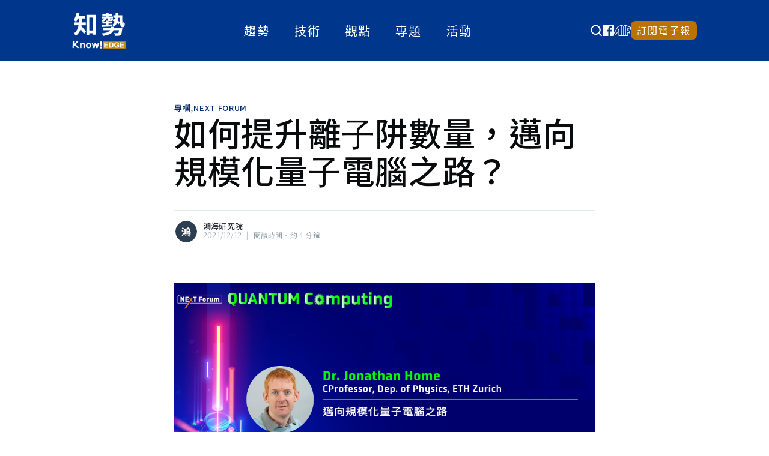

--- FILE ---
content_type: text/html; charset=utf-8
request_url: https://edge.aif.tw/jonathan-home-speach/
body_size: 18664
content:
<!DOCTYPE html>
<html lang="zh-tw">
<head>

    <meta charset="utf-8" />
    <meta http-equiv="X-UA-Compatible" content="IE=edge" />

    <title>如何提升離⼦阱規模數量，邁向規模化離⼦阱量⼦電腦之路？</title>
    <meta name="HandheldFriendly" content="True" />
    <meta name="viewport" content="width=device-width, initial-scale=1.0" />

    <link rel="stylesheet" type="text/css" href="/assets/built/screen.css?v=2faeee1d95" />
    <link rel="stylesheet" type="text/css" href="/assets/built/custom.css?v=2faeee1d95" />
    <link rel="dns-prefetch preconnect" href="https://www.googletagmanager.com" crossorigin />
    <link rel="dns-prefetch preconnect" href="https://www.google-analytics.com" crossorigin />
    <link rel="dns-prefetch preconnect" href="https://stats.g.doubleclick.net" crossorigin />
    <link rel="dns-prefetch preconnect" href="https://www.google.com" crossorigin />
    <link rel="dns-prefetch preconnect" href="https://www.google.com.tw" crossorigin />

    <link rel="dns-prefetch preconnect" href="https://fonts.gstatic.com" crossorigin />
    <link rel="dns-prefetch preconnect" href="https://fonts.googleapis.com" crossorigin />
    <link rel="preload" as="style" href="https://fonts.googleapis.com/css2?family=Noto+Sans+TC:wght@400;500;700&family=Noto+Serif+TC:wght@400;500&display=swap" crossorigin />
    <link href="https://fonts.googleapis.com/css2?family=Noto+Sans+TC:wght@400;500;700&family=Noto+Serif+TC:wght@400;500&display=swap" rel="stylesheet" crossorigin />
    <link rel="preload" as="style" href="https://fonts.googleapis.com/css2?family=Noto+Serif&text=⁰¹²³⁴⁵⁶⁷⁸⁹&display=swap" crossorigin />
    <link href="https://fonts.googleapis.com/css2?family=Noto+Serif&text=⁰¹²³⁴⁵⁶⁷⁸⁹&display=swap" rel="stylesheet" crossorigin />

    <meta name="description" content="⽬前離⼦阱量⼦計算的世界紀錄是：「50顆離⼦以下」，採用的架構雖然精巧卻已經是極限。是否還有其他方式能達成理想中的規模化的離子阱量子電腦呢？本次論壇中邀請瑞⼠蘇黎世理⼯⼤學Jonathan Home 教授分享其實驗室的最新進展。" />
    <link rel="icon" href="/favicon.png" type="image/png" />
    <link rel="canonical" href="https://edge.aif.tw/jonathan-home-speach/" />
    <meta name="referrer" content="no-referrer-when-downgrade" />
    <link rel="amphtml" href="https://edge.aif.tw/jonathan-home-speach/amp/" />
    
    <meta property="og:site_name" content="知勢 - 提供AI新知與觀點的媒體" />
    <meta property="og:type" content="article" />
    <meta property="og:title" content="如何提升離⼦阱規模數量，邁向規模化離⼦阱量⼦電腦之路？" />
    <meta property="og:description" content="⽬前離⼦阱量⼦計算的世界紀錄是「50顆離⼦以下」，採用的架構雖然精巧卻已經是極限。是否還有其他方式能達成理想中的規模化的離子阱量子電腦呢？鴻海研究院在12月12日的NExT Forum中，邀請瑞⼠蘇黎世理⼯⼤學教授Jonathan Home 分享其實驗室的最新進展。" />
    <meta property="og:url" content="https://edge.aif.tw/jonathan-home-speach/" />
    <meta property="og:image" content="https://edge.aif.tw/content/images/2021/12/Dr.-Jonathan-Home.jpg" />
    <meta property="article:published_time" content="2021-12-12T04:30:00.000Z" />
    <meta property="article:modified_time" content="2021-12-17T05:22:37.000Z" />
    <meta property="article:tag" content="專欄" />
    <meta property="article:tag" content="NExT Forum" />
    
    <meta property="article:publisher" content="https://www.facebook.com/aiftw2018" />
    <meta name="twitter:card" content="summary_large_image" />
    <meta name="twitter:title" content="如何提升離⼦阱規模數量，邁向規模化離⼦阱量⼦電腦之路？" />
    <meta name="twitter:description" content="⽬前離⼦阱量⼦計算的世界紀錄是「50顆離⼦以下」，採用的架構雖然精巧卻已經是極限。是否還有其他方式能達成理想中的規模化的離子阱量子電腦呢？鴻海研究院在12月12日的NExT Forum中，邀請瑞⼠蘇黎世理⼯⼤學教授Jonathan Home 分享其實驗室的最新進展。" />
    <meta name="twitter:url" content="https://edge.aif.tw/jonathan-home-speach/" />
    <meta name="twitter:image" content="https://edge.aif.tw/content/images/2021/12/Dr.-Jonathan-Home.jpg" />
    <meta name="twitter:label1" content="Written by" />
    <meta name="twitter:data1" content="鴻海研究院" />
    <meta name="twitter:label2" content="Filed under" />
    <meta name="twitter:data2" content="專欄, NExT Forum" />
    <meta property="og:image:width" content="2000" />
    <meta property="og:image:height" content="1125" />
    
    <script type="application/ld+json">
{
    "@context": "https://schema.org",
    "@type": "Article",
    "publisher": {
        "@type": "Organization",
        "name": "知勢 - 提供AI新知與觀點的媒體",
        "url": "https://edge.aif.tw/",
        "logo": {
            "@type": "ImageObject",
            "url": "https://edge.aif.tw/content/images/2020/10/EDGE2.png"
        }
    },
    "author": {
        "@type": "Person",
        "name": "鴻海研究院",
        "url": "https://edge.aif.tw/author/hhri/",
        "sameAs": []
    },
    "headline": "如何提升離⼦阱規模數量，邁向規模化離⼦阱量⼦電腦之路？",
    "url": "https://edge.aif.tw/jonathan-home-speach/",
    "datePublished": "2021-12-12T04:30:00.000Z",
    "dateModified": "2021-12-17T05:22:37.000Z",
    "image": {
        "@type": "ImageObject",
        "url": "https://edge.aif.tw/content/images/2021/12/Dr.-Jonathan-Home.jpg",
        "width": 2000,
        "height": 1125
    },
    "keywords": "專欄, NExT Forum",
    "description": "⽬前離⼦阱量⼦計算的世界紀錄是「50顆離⼦以下」，採用的架構雖然精巧卻已經是極限。是否還有其他方式能達成理想中的規模化的離子阱量子電腦呢？鴻海研究院在12月12日的NExT Forum中，邀請瑞⼠蘇黎世理⼯⼤學教授Jonathan Home 分享其實驗室的最新進展。",
    "mainEntityOfPage": {
        "@type": "WebPage",
        "@id": "https://edge.aif.tw/"
    }
}
    </script>

    <meta name="generator" content="Ghost 3.41" />
    <link rel="alternate" type="application/rss+xml" title="知勢 - 提供AI新知與觀點的媒體" href="https://edge.aif.tw/rss/" />
    <!-- Google Tag Manager -->
<script>(function(w,d,s,l,i){w[l]=w[l]||[];w[l].push({'gtm.start':
new Date().getTime(),event:'gtm.js'});var f=d.getElementsByTagName(s)[0],
j=d.createElement(s),dl=l!='dataLayer'?'&l='+l:'';j.async=true;j.src=
'https://www.googletagmanager.com/gtm.js?id='+i+dl;f.parentNode.insertBefore(j,f);
})(window,document,'script','dataLayer','GTM-WHVNCR5');</script>
<!-- End Google Tag Manager -->
</head>
<body class="post-template tag-column tag-next-forum">

    <div class="site-wrapper">

        

<header class="site-header">
    <div class="outer site-nav-main">
    <div class="inner">
        <nav class="site-nav">
    <a class="site-nav-logo" href="https://edge.aif.tw"><img src="/content/images/2020/10/EDGE2.png" alt="知勢 - 提供AI新知與觀點的媒體" /></a>
    <div class="site-nav-content site-nav--desktop">
        <ul class="nav">
            <li class="nav-qu-shi">
    <a href="https://edge.aif.tw/tag/tendency/">趨勢</a>

    <!-- 技術 -->
    <div class="nav-sub-menu-wrapper">
        <ul class="nav-sub-menu">
            <li class="nav-sub-menu__item">
                <a href="/tag/artificial-intelligence/">人工智慧</a>
            </li>
            <li class="nav-sub-menu__item">
                <a href="/tag/digital-transformation/">數位轉型</a>
            </li>
            <li class="nav-sub-menu__item">
                <a href="/tag/cyber-security/">資訊安全</a>
            </li>
        </ul>
    </div>
    </li>
<li class="nav-ji-shu">
    <a href="https://edge.aif.tw/tag/technical/">技術</a>

    <!-- 技術 -->
    <div class="nav-sub-menu-wrapper">
        <ul class="nav-sub-menu">
            <li class="nav-sub-menu__item">
                <a href="/tag/application/">實作解析</a>
            </li>
            <li class="nav-sub-menu__item">
                <a href="/tag/express/">論文快讀</a>
            </li>
        </ul>
    </div>

    <!-- 觀點 -->
</li>
<li class="nav-guan-dian">
    <a href="https://edge.aif.tw/tag/view/">觀點</a>

    <!-- 技術 -->
    <div class="nav-sub-menu-wrapper">
        <ul class="nav-sub-menu">
            <li class="nav-sub-menu__item">
                <a href="/tag/interview/">人物訪談</a>
            </li>
            <li class="nav-sub-menu__item">
                <a href="/tag/case-report/">產業案例</a>
            </li>
            <li class="nav-sub-menu__item">
                <a href="/tag/booklist/">精選書單</a>
            </li>
            <li class="nav-sub-menu__item">
                <a href="/tag/strategic/">策略觀點</a>
            </li>
            <li class="nav-sub-menu__item">
                <a href="/tag/eric-huang-column/">大話智慧製造</a>
            </li>
            <li class="nav-sub-menu__item">
                <a href="/tag/sun-ming-te-column/">社畜看天下</a>
            </li>
            <li class="nav-sub-menu__item">
                <a href="/tag/next-forum/">NExT Forum</a>
            </li>
        </ul>
    </div>

    <!-- 趨勢 -->
</li>
<li class="nav-zhuan-ti">
    <a href="https://edge.aif.tw/topic/">專題</a>

    <!-- 技術 -->
</li>
<li class="nav-huo-dong">
    <a href="https://edge.aif.tw/event/">活動</a>

    <!-- 技術 -->
</li>

        </ul>
    </div>
    <div class="googlesearch" style="margin-left: auto;z-index: 1;">
        <script async src="https://cse.google.com/cse.js?cx=87e740cdd8fe70a56"></script>
        <button id="googlesearchTrigger" type="button" class="googlesearch__trigger">
            <svg id="searchIcon" style="display: inline" width="20" viewBox="0 0 16 16" fill="none"
                xmlns="http://www.w3.org/2000/svg">
                <path
                    d="M14.8026 13.8834L12.0031 11.0922C12.9064 9.94149 13.3965 8.52052 13.3946 7.05767C13.3946 5.7549 13.0083 4.48137 12.2845 3.39815C11.5608 2.31493 10.532 1.47066 9.3284 0.972109C8.12479 0.473557 6.80037 0.343113 5.52262 0.597273C4.24487 0.851432 3.07119 1.47878 2.14998 2.39998C1.22878 3.32119 0.601432 4.49487 0.347273 5.77262C0.0931132 7.05037 0.223557 8.37479 0.722109 9.5784C1.22066 10.782 2.06493 11.8108 3.14815 12.5345C4.23137 13.2583 5.5049 13.6446 6.80767 13.6446C8.27052 13.6465 9.69149 13.1564 10.8422 12.2531L13.6334 15.0526C13.71 15.1298 13.801 15.191 13.9014 15.2328C14.0017 15.2746 14.1093 15.2962 14.218 15.2962C14.3267 15.2962 14.4343 15.2746 14.5347 15.2328C14.635 15.191 14.7261 15.1298 14.8026 15.0526C14.8798 14.9761 14.941 14.885 14.9828 14.7847C15.0246 14.6843 15.0462 14.5767 15.0462 14.468C15.0462 14.3593 15.0246 14.2517 14.9828 14.1514C14.941 14.051 14.8798 13.96 14.8026 13.8834ZM1.86745 7.05767C1.86745 6.08059 2.15719 5.12545 2.70003 4.31303C3.24287 3.50062 4.01442 2.86741 4.91713 2.4935C5.81984 2.11959 6.81315 2.02175 7.77146 2.21237C8.72977 2.40299 9.61004 2.8735 10.3009 3.56441C10.9918 4.25531 11.4624 5.13557 11.653 6.09388C11.8436 7.05219 11.7458 8.04551 11.3718 8.94822C10.9979 9.85093 10.3647 10.6225 9.55232 11.1653C8.7399 11.7082 7.78476 11.9979 6.80767 11.9979C5.49744 11.9979 4.24088 11.4774 3.31441 10.5509C2.38793 9.62447 1.86745 8.3679 1.86745 7.05767Z"
                    fill="currentColor"></path>
            </svg>
            <svg id="closeIcon" style="display: none" width="20" fill="currentColor" viewBox="0 0 16 16"
                xmlns="http://www.w3.org/2000/svg">
                <path
                    d="M2.146 2.854a.5.5 0 1 1 .708-.708L8 7.293l5.146-5.147a.5.5 0 0 1 .708.708L8.707 8l5.147 5.146a.5.5 0 0 1-.708.708L8 8.707l-5.146 5.147a.5.5 0 0 1-.708-.708L7.293 8z" />
            </svg>
        </button>
        <div class="gcse-search"></div>
    </div>
    <div class="navbar__social site-nav--desktop">
        <a class="social-link-fb" style="display: flex;" id="social-link-facebook"
            href="https://www.facebook.com/aiftw2018" title="Facebook" target="_blank" rel="noopener"><svg xmlns="http://www.w3.org/2000/svg" width="19" height="19" viewBox="0 0 19 19"><path d="M22.451,4.5H5.549A1.049,1.049,0,0,0,4.5,5.549v16.9A1.049,1.049,0,0,0,5.549,23.5H14V15.979H11.729V13.208H14V11.16a3.61,3.61,0,0,1,3.894-3.79c1.049,0,2.177.079,2.439.114v2.563H18.587c-1.192,0-1.42.564-1.42,1.4v1.766h2.84l-.371,2.771H17.167V23.5h5.284A1.049,1.049,0,0,0,23.5,22.451V5.549A1.049,1.049,0,0,0,22.451,4.5Z" transform="translate(-4.5 -4.5)" fill="#f5f5f2"/></svg></a>
        <a class="social-link-wb" style="display: flex;" id="social-link-aif" href="https://aif.tw"
            title="財團法人人工智慧科技基金會" target="_blank" rel="noopener"><svg height="18.543" viewBox="0 0 27.53 18.543" width="27.53" xmlns="http://www.w3.org/2000/svg"><g fill="#f5f5f2" transform="translate(-102.318 -143.89)"><path d="m129.51 147.723-8-3.152s0 0 0 0l-.368-.147a10.685 10.685 0 0 0 -6.657 0 0 0 0 0 0 0 0 .05.05 0 0 1 -.015.006l-.351.139-5.794 2.275a.536.536 0 0 0 -.27.235l-5.662 10.07a.535.535 0 0 0 .088.641l2.727 2.733a.542.542 0 0 0 .448.152.531.531 0 0 0 .392-.264l2.134-3.7 1.388-.6v5.752a.535.535 0 0 0 .535.535h11.134c.029 0 .047.031.077.031h3.357a.534.534 0 0 0 .535-.535v-4.714l2.262.957a.534.534 0 0 0 .743-.492v-3.218a.536.536 0 0 0 -.326-.492l-2.687-1.135v-2.05l3.9 1.689a.533.533 0 0 0 .747-.49v-3.729a.536.536 0 0 0 -.337-.497zm-13.622-2.576c.168-.033.367-.061.562-.089.1-.015.2-.033.308-.043a10.088 10.088 0 0 1 1.052-.055 9.771 9.771 0 0 1 1.054.056c.116.011.212.03.321.046.188.026.38.053.542.084.019 0 .035.009.055.013l-1.972.875-1.975-.875zm-5.495 9.711a.527.527 0 0 0 -.5-.045l-2.3.988a.531.531 0 0 0 -.252.224l-1.874 3.247-1.949-1.952 5.371-9.551 4.886-1.919v15.483h-3.14v-6.033a.537.537 0 0 0 -.242-.443zm4.449-8.97 1.242.55 1.192.527v14.367h-2.434zm3.5 1.078 2.43-1.076v15.443h-2.43zm10.435 4.17-3.9-1.69a.531.531 0 0 0 -.507.044.538.538 0 0 0 -.241.447v3.217a.531.531 0 0 0 .326.492l2.68 1.138v2.056l-2.262-.958a.522.522 0 0 0 -.5.047.534.534 0 0 0 -.239.445v4.992h-2.288v-15.517l6.936 2.736z"/><path d="m129.052 172.8v-1.6a.532.532 0 0 0 -.135-.348 0 0 0 0 1 0 0 .54.54 0 0 0 -.091-.082.532.532 0 0 0 -.251-.092.388.388 0 0 0 -.114 0 .541.541 0 0 0 -.258.1.529.529 0 0 0 -.108.105.577.577 0 0 0 -.042.066l-1.144 1.982a.534.534 0 0 0 .635.773l1.135-.386a.568.568 0 0 0 .153-.077.538.538 0 0 0 .094-.088 0 0 0 0 1 0 0 .529.529 0 0 0 .127-.342z" transform="translate(-18.418 -20.111)"/></g></svg></a>
        <a href="/subscribe/" id="social-link-email" class="subscribeButton" title="訂閱電子報">訂閱電子報</a>
    </div>
    <div class="site-overlay-nav site-nav--mobile">
        <label class="site-overlay-nav__toggler js-overlay-toggler" for="nav-toggle">
            <span></span>
        </label>
        <div class="site-overlay-nav__content">
            <div class="navbar__social" style="margin-left:auto;">
                <a class="social-link-fb" style="display: flex;" id="social-link-facebook"
                    href="https://www.facebook.com/aiftw2018" title="Facebook" target="_blank" rel="noopener"><svg xmlns="http://www.w3.org/2000/svg" width="19" height="19" viewBox="0 0 19 19"><path d="M22.451,4.5H5.549A1.049,1.049,0,0,0,4.5,5.549v16.9A1.049,1.049,0,0,0,5.549,23.5H14V15.979H11.729V13.208H14V11.16a3.61,3.61,0,0,1,3.894-3.79c1.049,0,2.177.079,2.439.114v2.563H18.587c-1.192,0-1.42.564-1.42,1.4v1.766h2.84l-.371,2.771H17.167V23.5h5.284A1.049,1.049,0,0,0,23.5,22.451V5.549A1.049,1.049,0,0,0,22.451,4.5Z" transform="translate(-4.5 -4.5)" fill="#f5f5f2"/></svg></a>
                <a class="social-link-wb" style="display: flex;" id="social-link-aif" href="https://aif.tw"
                    title="財團法人人工智慧科技基金會" target="_blank" rel="noopener"><svg height="18.543" viewBox="0 0 27.53 18.543" width="27.53" xmlns="http://www.w3.org/2000/svg"><g fill="#f5f5f2" transform="translate(-102.318 -143.89)"><path d="m129.51 147.723-8-3.152s0 0 0 0l-.368-.147a10.685 10.685 0 0 0 -6.657 0 0 0 0 0 0 0 0 .05.05 0 0 1 -.015.006l-.351.139-5.794 2.275a.536.536 0 0 0 -.27.235l-5.662 10.07a.535.535 0 0 0 .088.641l2.727 2.733a.542.542 0 0 0 .448.152.531.531 0 0 0 .392-.264l2.134-3.7 1.388-.6v5.752a.535.535 0 0 0 .535.535h11.134c.029 0 .047.031.077.031h3.357a.534.534 0 0 0 .535-.535v-4.714l2.262.957a.534.534 0 0 0 .743-.492v-3.218a.536.536 0 0 0 -.326-.492l-2.687-1.135v-2.05l3.9 1.689a.533.533 0 0 0 .747-.49v-3.729a.536.536 0 0 0 -.337-.497zm-13.622-2.576c.168-.033.367-.061.562-.089.1-.015.2-.033.308-.043a10.088 10.088 0 0 1 1.052-.055 9.771 9.771 0 0 1 1.054.056c.116.011.212.03.321.046.188.026.38.053.542.084.019 0 .035.009.055.013l-1.972.875-1.975-.875zm-5.495 9.711a.527.527 0 0 0 -.5-.045l-2.3.988a.531.531 0 0 0 -.252.224l-1.874 3.247-1.949-1.952 5.371-9.551 4.886-1.919v15.483h-3.14v-6.033a.537.537 0 0 0 -.242-.443zm4.449-8.97 1.242.55 1.192.527v14.367h-2.434zm3.5 1.078 2.43-1.076v15.443h-2.43zm10.435 4.17-3.9-1.69a.531.531 0 0 0 -.507.044.538.538 0 0 0 -.241.447v3.217a.531.531 0 0 0 .326.492l2.68 1.138v2.056l-2.262-.958a.522.522 0 0 0 -.5.047.534.534 0 0 0 -.239.445v4.992h-2.288v-15.517l6.936 2.736z"/><path d="m129.052 172.8v-1.6a.532.532 0 0 0 -.135-.348 0 0 0 0 1 0 0 .54.54 0 0 0 -.091-.082.532.532 0 0 0 -.251-.092.388.388 0 0 0 -.114 0 .541.541 0 0 0 -.258.1.529.529 0 0 0 -.108.105.577.577 0 0 0 -.042.066l-1.144 1.982a.534.534 0 0 0 .635.773l1.135-.386a.568.568 0 0 0 .153-.077.538.538 0 0 0 .094-.088 0 0 0 0 1 0 0 .529.529 0 0 0 .127-.342z" transform="translate(-18.418 -20.111)"/></g></svg></a>
                <a href="/subscribe/" id="social-link-email" class="subscribeButton" title="訂閱電子報">訂閱電子報</a>
            </div>
            <ul class="nav">
                <li class="nav-qu-shi">
    <a href="https://edge.aif.tw/tag/tendency/">趨勢</a>

    <!-- 技術 -->
    <div class="nav-sub-menu-wrapper">
        <ul class="nav-sub-menu">
            <li class="nav-sub-menu__item">
                <a href="/tag/artificial-intelligence/">人工智慧</a>
            </li>
            <li class="nav-sub-menu__item">
                <a href="/tag/digital-transformation/">數位轉型</a>
            </li>
            <li class="nav-sub-menu__item">
                <a href="/tag/cyber-security/">資訊安全</a>
            </li>
        </ul>
    </div>
    </li>
<li class="nav-ji-shu">
    <a href="https://edge.aif.tw/tag/technical/">技術</a>

    <!-- 技術 -->
    <div class="nav-sub-menu-wrapper">
        <ul class="nav-sub-menu">
            <li class="nav-sub-menu__item">
                <a href="/tag/application/">實作解析</a>
            </li>
            <li class="nav-sub-menu__item">
                <a href="/tag/express/">論文快讀</a>
            </li>
        </ul>
    </div>

    <!-- 觀點 -->
</li>
<li class="nav-guan-dian">
    <a href="https://edge.aif.tw/tag/view/">觀點</a>

    <!-- 技術 -->
    <div class="nav-sub-menu-wrapper">
        <ul class="nav-sub-menu">
            <li class="nav-sub-menu__item">
                <a href="/tag/interview/">人物訪談</a>
            </li>
            <li class="nav-sub-menu__item">
                <a href="/tag/case-report/">產業案例</a>
            </li>
            <li class="nav-sub-menu__item">
                <a href="/tag/booklist/">精選書單</a>
            </li>
            <li class="nav-sub-menu__item">
                <a href="/tag/strategic/">策略觀點</a>
            </li>
            <li class="nav-sub-menu__item">
                <a href="/tag/eric-huang-column/">大話智慧製造</a>
            </li>
            <li class="nav-sub-menu__item">
                <a href="/tag/sun-ming-te-column/">社畜看天下</a>
            </li>
            <li class="nav-sub-menu__item">
                <a href="/tag/next-forum/">NExT Forum</a>
            </li>
        </ul>
    </div>

    <!-- 趨勢 -->
</li>
<li class="nav-zhuan-ti">
    <a href="https://edge.aif.tw/topic/">專題</a>

    <!-- 技術 -->
</li>
<li class="nav-huo-dong">
    <a href="https://edge.aif.tw/event/">活動</a>

    <!-- 技術 -->
</li>

            </ul>

        </div>
    </div>
</nav>

    </div>
</div>
<div id="js-navbar-shrink-to-watch"></div></header>


<main id="site-main" class="site-main outer">


    <div class="inner">

        <article class="post-full post tag-column tag-next-forum ">

            <header class="post-full-header">

                <section class="post-full-tags">
                    <a href="/tag/column/">專欄</a>, <a href="/tag/next-forum/">NExT Forum</a>
                </section>

                <h1 class="post-full-title">如何提升離⼦阱數量，邁向規模化量⼦電腦之路？</h1>

                <div class="post-full-byline">

                    <section class="post-full-byline-content">

                        <ul class="author-list">
                            <li class="author-list-item">

                                <div class="author-card">
                                    <div class="author-profile-image js-initial-avatar" data-author-name="鴻海研究院"></div>
                                    <div class="author-info">
                                        <div class="bio">
                                            <h2>鴻海研究院</h2>
                                            <p>鴻海研究院的成立，是集團邁向F3.0轉型升級之路的重要發展策略之一。
研究院下設五大研究所，每個研究所以平均40位尖端技術研發人才的編制，專注於未來3～7年的前瞻技術研發，強化鴻海技術與產品創新，讓公司從過去的「勞力密集」升級至「腦力密集」、也為集團「3＋3」的發展提升核心競爭力。</p>
                                            <p>瀏覽 鴻海研究院 的<a href='https://edge.aif.tw/author/hhri/'>所有文章</a></p>
                                        </div>
                                    </div>
                                </div>

                                <a href="/author/hhri/" class="author-avatar author-profile-image js-initial-avatar" data-author-name="鴻海研究院"></a>

                            </li>
                        </ul>

                        <section class="post-full-byline-meta">
                            <span class="author-name"><a href="/author/hhri/">鴻海研究院</a></span>
                            <div class="byline-meta-content">
                                <time class="byline-meta-date" datetime="2021-12-12">2021/12/12</time>
                                <span class="byline-reading-time"><span class="vertical-bar">|</span> 閱讀時間‧約 4 分鐘</span>
                            </div>
                        </section>

                    </section>


                </div>
            </header>

            <section class="post-full-content">
                <div class="post-content">
                    <figure class="kg-card kg-image-card feature-img-in-post-content">
                        <img
                            srcset="/content/images/size/w300/2021/12/Dr.-Jonathan-Home.jpg 300w,
                                    /content/images/size/w600/2021/12/Dr.-Jonathan-Home.jpg 600w,
                                    /content/images/size/w1000/2021/12/Dr.-Jonathan-Home.jpg 1000w,
                                    /content/images/size/w2000/2021/12/Dr.-Jonathan-Home.jpg 2000w"
                            sizes="(max-width: 800px) 400px,
                                (max-width: 1170px) 1170px,
                                    2000px"
                            src="/content/images/size/w2000/2021/12/Dr.-Jonathan-Home.jpg"
                            alt="如何提升離⼦阱數量，邁向規模化量⼦電腦之路？"
                        />
                    </figure>

                    <p class="post-full-custom-excerpt">⽬前離⼦阱量⼦計算的世界紀錄是「50顆離⼦以下」，採用的架構雖然精巧卻已經是極限。是否還有其他方式能達成理想中的規模化的離子阱量子電腦呢？鴻海研究院在12月12日的NExT Forum中，邀請瑞⼠蘇黎世理⼯⼤學教授Jonathan Home 分享其實驗室的最新進展。</p>

                    <p>Jonathan Home 表示，將離⼦阱以晶⽚的形式建構，並且以光纖陣列加以操作，相較於目前常用，由高頻率電場進行離子封閉的的保羅阱（Paul trap），能將離⼦阱規模從幾⼗顆的現有⽔準提升到數百顆以上。</p><h3 id="-">我們需要⼤型量⼦電腦，因為需要「量⼦糾錯」</h3><p>我們需要⼤型量⼦電腦，不僅是因為用來解決古典超級電腦指數成⻑的計算問題，更主要的原因是因為我們需要「量⼦糾錯」。舉例來說，為了改良哈伯法製氨⽽模擬植物固氮細菌的核⼼催化劑， 過程估計需要上百萬顆量⼦位元，不過其中只需要數千個邏輯量⼦位元計算，其他的量⼦位元則是⽤於「量⼦糾錯」。</p><p>量⼦糾錯的原理，主要是基於量⼦計算的錯誤和雜訊都是獨⽴發⽣無關聯的前提下，將量⼦資訊已⾮局域的⽅式儲存在系統中，然後不斷地以不破壞這個⾮局域資訊（邏輯量⼦位元）的測量⽅式檢查是否有錯誤發⽣，如果有的話就實施糾錯。</p><h3 id="--1">創造模組以達成規模化離⼦阱量⼦電腦</h3><p>⽬前離⼦阱量⼦計算的世界紀錄是「50顆離⼦以下」，採⽤⼀個⼀維離⼦阱同時控制所有離⼦的架構，雖然精巧但已經是極限。如果我們需要有成千上萬離⼦的量⼦電腦，就必須創造模組以達成規模化。</p><p>具體來說可分為兩種⽅式：⼆維離⼦阱晶⽚（QCCD）和⽤光學創造⼀維離⼦井之間的量⼦糾纏（Photonic Links），Jonathan Home 教授在這場演講中主要著重於前者的方式。他提到，對於QCCD 架構來說，其最大的優勢是能夠平⾏操控位於晶⽚上不同區域（zone）的離⼦；但是，為了能穩定和準確地⽤雷射光操作離⼦，必須將雷射光透過光纖陣列送⼊晶⽚中蝕刻好的波導、讓雷射光透過光柵從晶⽚表⾯射出指向離⼦。相較之下，⽤free space控制雷射，雖然⾃由度⾼但是穩定度不⾜。</p><p>即使波導是奠基於現⾏的矽晶⽚製程技術，仍可能會產⽣⼤量的雷射損失。這個技術五六 年前剛開始測試時，波導只會讓0.1% 的單⼀雷射光通過，時⾄今⽇已可以讓多道不同頻率的雷射通過70%。</p><h3 id="--2">也許傳統方法的離子阱不是唯一解方</h3><p>Jonathan Home提到，目前實驗室的QCCD系統的實驗進展中，⾼品質的量⼦糾纏邏輯閘已經可以被實現（MS gate 保真度⾼於99.3%），同時可以確認這些晶⽚上的整合光學元件誤差都是獨⽴誤差。對於未來的量⼦糾錯，沒有相關聯的誤差⾄關重要。另一方面，相較於free space雷射，波導出來的雷射光間可以維持⾮常穩定的相位資訊。</p><p>至於QCCD 路徑目前亟需要努力的方向是什麼？Jonathan Home說，若離⼦距離矽晶⽚表⾯太近，容易被熱噪⾳⼲擾。為了降低熱導率（heating rate），整個系統必須在低溫情況下運作。其次，由於離⼦在不同區域（zone）移動時需要經過⼗字路⼝（joint）轉彎，因此，⼆維運動需要準確的控制系統，以避免產⽣產⽣熱噪⾳影響量⼦計算。最後，現⾏波導和光閘在藍光和紫外線波段效率都不佳，紅光和紅外線則是技術已經成熟，因此，必須要有更好的⼯程進展來解決光學元件在短波⻑的限制。</p><p>最後，Jonathan Home提出一個完全不同的實驗思路：也許離⼦阱不⼀定要使⽤靜電場與動電場（Paul Trap）做量⼦計算，利用靜電場與靜磁場（Penning trap）可能是⼀種另闢蹊徑的巧⾨。（撰稿者：曾可維）</p><p>**想了解更多量子計算最新趨勢，別錯過Jonathan Home教授的精彩分享：**</p><figure class="kg-card kg-embed-card"><iframe width="356" height="200" src="https://www.youtube.com/embed/WvGu0AJxtqs?feature=oembed" frameborder="0" allow="accelerometer; autoplay; clipboard-write; encrypted-media; gyroscope; picture-in-picture" allowfullscreen></iframe></figure>
                </div>

                <section class="post-author-detail">
  <ul class="post-author-detail__list">
    <li class="post-author-detail__item">
      <div class="post-author-description">
        <a href="/author/hhri/" class="author-avatar author-profile-image js-initial-avatar" data-author-name="鴻海研究院"></a>

        <div class="post-author-description__info">
          <a href="/author/hhri/" class="post-author-description__name">鴻海研究院</a>
          <p class="post-author-description__bio">鴻海研究院的成立，是集團邁向F3.0轉型升級之路的重要發展策略之一。
研究院下設五大研究所，每個研究所以平均40位尖端技術研發人才的編制，專注於未來3～7年的前瞻技術研發，強化鴻海技術與產品創新，讓公司從過去的「勞力密集」升級至「腦力密集」、也為集團「3＋3」的發展提升核心競爭力。</p>
        </div>
      </div>
    </li>
  </ul>
</section>
            </section>



        </article>

    </div>
</main>

<section class="related-posts outer">
  <div class="related-posts__wrapper inner">
    <h3 class="related-posts__title">推薦閱讀</h3>

    <ul class="related-posts__list">
        <li class="related-posts__item">
          <article class="related-post-card post tag-column tag-next-forum">
  <div class="related-post-card__image-col">
    <a href="/hhri-0915-yole/" class="related-post-card__link-wrapper">
      <div class="related-post-card__image-wrapper">
        <img class="related-post-card__image"
            srcset="/content/images/size/w300/2022/10/shutterstock_1957665400.jpg 300w,
                    /content/images/size/w600/2022/10/shutterstock_1957665400.jpg 600w,
                    /content/images/size/w1000/2022/10/shutterstock_1957665400.jpg 1000w,
                    /content/images/size/w2000/2022/10/shutterstock_1957665400.jpg 2000w"
            sizes="(max-width: 1000px) 400px, 700px"
            loading="lazy"
            src="/content/images/size/w600/2022/10/shutterstock_1957665400.jpg"
            alt="在化合物半導體領域 台灣是否仍有一席之地？"
        />
      </div>
    </a>
  </div>

  <div class="related-post-card__info-col">
    <header class="related-post-card__header">
      <span class="related-post-card__tags"><a href="/tag/column/">專欄</a>•<a href="/tag/next-forum/">NExT Forum</a></span>
      <a href="/hhri-0915-yole/" class="related-post-card__link-wrapper">
        <h1 class="related-post-card__title js-text-clamp" data-clamp-line="2">在化合物半導體領域 台灣是否仍有一席之地？</h1>
      </a>
    </header>

    <a href="/hhri-0915-yole/" class="related-post-card__link-wrapper">
      <span class="related-post-card__meta"><time class="related-post-card__publish-date" datetime="2022.10.01">2022/10/1</time> <span class="vertical-bar">|</span> 閱讀時間‧約 3 分鐘</span>
    </a>
  </div>
</article>
        </li>
        <li class="related-posts__item">
          <article class="related-post-card post tag-column tag-eric-huang-column">
  <div class="related-post-card__image-col">
    <a href="/transformation-game/" class="related-post-card__link-wrapper">
      <div class="related-post-card__image-wrapper">
        <img class="related-post-card__image"
            srcset="/content/images/size/w300/2022/06/-------------.jpg 300w,
                    /content/images/size/w600/2022/06/-------------.jpg 600w,
                    /content/images/size/w1000/2022/06/-------------.jpg 1000w,
                    /content/images/size/w2000/2022/06/-------------.jpg 2000w"
            sizes="(max-width: 1000px) 400px, 700px"
            loading="lazy"
            src="/content/images/size/w600/2022/06/-------------.jpg"
            alt="大話智慧製造 #5 數位轉型或關技術，更是賽局"
        />
      </div>
    </a>
  </div>

  <div class="related-post-card__info-col">
    <header class="related-post-card__header">
      <span class="related-post-card__tags"><a href="/tag/column/">專欄</a>•<a href="/tag/eric-huang-column/">大話智慧製造</a></span>
      <a href="/transformation-game/" class="related-post-card__link-wrapper">
        <h1 class="related-post-card__title js-text-clamp" data-clamp-line="2">大話智慧製造 #5 數位轉型或關技術，更是賽局</h1>
      </a>
    </header>

    <a href="/transformation-game/" class="related-post-card__link-wrapper">
      <span class="related-post-card__meta"><time class="related-post-card__publish-date" datetime="2022.05.21">2022/05/21</time> <span class="vertical-bar">|</span> 閱讀時間‧約 8 分鐘</span>
    </a>
  </div>
</article>
        </li>
        <li class="related-posts__item">
          <article class="related-post-card post tag-column tag-next-forum">
  <div class="related-post-card__image-col">
    <a href="/panel-report/" class="related-post-card__link-wrapper">
      <div class="related-post-card__image-wrapper">
        <img class="related-post-card__image"
            srcset="/content/images/size/w300/2022/03/---2022-03-12---10.45.52.png 300w,
                    /content/images/size/w600/2022/03/---2022-03-12---10.45.52.png 600w,
                    /content/images/size/w1000/2022/03/---2022-03-12---10.45.52.png 1000w,
                    /content/images/size/w2000/2022/03/---2022-03-12---10.45.52.png 2000w"
            sizes="(max-width: 1000px) 400px, 700px"
            loading="lazy"
            src="/content/images/size/w600/2022/03/---2022-03-12---10.45.52.png"
            alt="從德國AI標準化藍圖發現台灣產業的新機會"
        />
      </div>
    </a>
  </div>

  <div class="related-post-card__info-col">
    <header class="related-post-card__header">
      <span class="related-post-card__tags"><a href="/tag/column/">專欄</a>•<a href="/tag/next-forum/">NExT Forum</a></span>
      <a href="/panel-report/" class="related-post-card__link-wrapper">
        <h1 class="related-post-card__title js-text-clamp" data-clamp-line="2">從德國AI標準化藍圖發現台灣產業的新機會</h1>
      </a>
    </header>

    <a href="/panel-report/" class="related-post-card__link-wrapper">
      <span class="related-post-card__meta"><time class="related-post-card__publish-date" datetime="2022.03.12">2022/03/12</time> <span class="vertical-bar">|</span> 閱讀時間‧約 7 分鐘</span>
    </a>
  </div>
</article>
        </li>
        <li class="related-posts__item">
          <article class="related-post-card post tag-column tag-eric-huang-column">
  <div class="related-post-card__image-col">
    <a href="/digital-transformation-is-a-mystery/" class="related-post-card__link-wrapper">
      <div class="related-post-card__image-wrapper">
        <img class="related-post-card__image"
            srcset="/content/images/size/w300/2022/10/shutterstock_1237656535.jpg 300w,
                    /content/images/size/w600/2022/10/shutterstock_1237656535.jpg 600w,
                    /content/images/size/w1000/2022/10/shutterstock_1237656535.jpg 1000w,
                    /content/images/size/w2000/2022/10/shutterstock_1237656535.jpg 2000w"
            sizes="(max-width: 1000px) 400px, 700px"
            loading="lazy"
            src="/content/images/size/w600/2022/10/shutterstock_1237656535.jpg"
            alt="大話智慧製造 #4說到底數位轉型就是個謎，還很貴"
        />
      </div>
    </a>
  </div>

  <div class="related-post-card__info-col">
    <header class="related-post-card__header">
      <span class="related-post-card__tags"><a href="/tag/column/">專欄</a>•<a href="/tag/eric-huang-column/">大話智慧製造</a></span>
      <a href="/digital-transformation-is-a-mystery/" class="related-post-card__link-wrapper">
        <h1 class="related-post-card__title js-text-clamp" data-clamp-line="2">大話智慧製造 #4說到底數位轉型就是個謎，還很貴</h1>
      </a>
    </header>

    <a href="/digital-transformation-is-a-mystery/" class="related-post-card__link-wrapper">
      <span class="related-post-card__meta"><time class="related-post-card__publish-date" datetime="2022.03.12">2022/03/12</time> <span class="vertical-bar">|</span> 閱讀時間‧約 7 分鐘</span>
    </a>
  </div>
</article>
        </li>
        <li class="related-posts__item">
          <article class="related-post-card post tag-column tag-next-forum">
  <div class="related-post-card__image-col">
    <a href="/steve-brierley-speech/" class="related-post-card__link-wrapper">
      <div class="related-post-card__image-wrapper">
        <img class="related-post-card__image"
            srcset="/content/images/size/w300/2022/01/17-1-Dr.-Steve-Brierley.png 300w,
                    /content/images/size/w600/2022/01/17-1-Dr.-Steve-Brierley.png 600w,
                    /content/images/size/w1000/2022/01/17-1-Dr.-Steve-Brierley.png 1000w,
                    /content/images/size/w2000/2022/01/17-1-Dr.-Steve-Brierley.png 2000w"
            sizes="(max-width: 1000px) 400px, 700px"
            loading="lazy"
            src="/content/images/size/w600/2022/01/17-1-Dr.-Steve-Brierley.png"
            alt="Steve Brierley：盡快獲得有用的量子電腦"
        />
      </div>
    </a>
  </div>

  <div class="related-post-card__info-col">
    <header class="related-post-card__header">
      <span class="related-post-card__tags"><a href="/tag/column/">專欄</a>•<a href="/tag/next-forum/">NExT Forum</a></span>
      <a href="/steve-brierley-speech/" class="related-post-card__link-wrapper">
        <h1 class="related-post-card__title js-text-clamp" data-clamp-line="2">Steve Brierley：盡快獲得有用的量子電腦</h1>
      </a>
    </header>

    <a href="/steve-brierley-speech/" class="related-post-card__link-wrapper">
      <span class="related-post-card__meta"><time class="related-post-card__publish-date" datetime="2022.01.12">2022/01/12</time> <span class="vertical-bar">|</span> 閱讀時間‧約 5 分鐘</span>
    </a>
  </div>
</article>
        </li>
    </ul>

    <a class="related-posts__read-more-btn read-more-btn" href="/tag/column">更多推薦</a>
  </div>
</section>




        <footer class="site-footer outer">
  <div class="site-footer-content inner">
    <nav class="site-footer-nav">
      <div class="site-footer-nav__info">
        <header class="site-footer-logo">
          <a href="https://edge.aif.tw" title="知勢 - 提供AI新知與觀點的媒體">
            <svg style="width: 100%;" viewBox="0 0 226 58.582" width="226" xmlns="http://www.w3.org/2000/svg">
    <g fill="#fff">
        <path
            d="m610.068 921.559-1.158-.735a18.252 18.252 0 0 0 2.626-5.8l1.3.276c-.219.79-.458 1.543-.717 2.241h5.308v1.259h-2.681a36.243 36.243 0 0 1 -.221 3.655h3.075v1.268h-3.25c-.091.477-.184.954-.294 1.395 1.175 1.193 2.388 2.553 3.6 4.059l-.79 1.211a45 45 0 0 0 -3.158-4.058 10.915 10.915 0 0 1 -4.041 5.179l-.862-1.065a9.926 9.926 0 0 0 3.857-5.345c.109-.441.219-.9.312-1.377h-3.838v-1.268h4.021a31.208 31.208 0 0 0 .239-3.655h-1.781a19.867 19.867 0 0 1 -1.547 2.76zm14.636 9.513h-1.286v-1.172h-3.6v1.212h-1.267v-14.089h6.149zm-1.286-2.407v-10.412h-3.6v10.413z"
            transform="translate(-608.801 -874.069)" />
        <path
            d="m636.288 915.9v-.881h1.248v.881h2.681v.992h-2.681v1.139h3.233v1.047h-1.635v.5c0 .312.147.477.441.477h1.1v.77h-1.505c-.752 0-1.119-.257-1.119-.77v-.974h-2.075a5.221 5.221 0 0 1 -3.012 2.865l-.552-1.047a4.079 4.079 0 0 0 2.443-1.818h-2.369v-1.047h3.8v-1.139h-2.921v-.995zm-.075 5.6v-1.231h1.249v1.231h2.222v.955h-2.222v1.193c.918-.073 1.836-.165 2.735-.256v.99c-2.2.276-4.572.515-7.125.7l-.294-1.158c1.176-.055 2.314-.11 3.434-.183v-1.286h-2.185v-.955zm5.07 3.563c-.074.4-.147.807-.257 1.193h6.374c0 2.351-.2 3.856-.606 4.5a2.307 2.307 0 0 1 -2.13.972c-.882 0-1.6-.018-2.186-.055l-.33-1.268c.882.075 1.707.111 2.442.111.771-.036 1.194-.348 1.3-.974a14.126 14.126 0 0 0 .147-2.057h-5.454a6.95 6.95 0 0 1 -1.488 2.039c-1.065 1.01-2.956 1.8-5.657 2.388l-.569-1.323a11.911 11.911 0 0 0 5.142-1.965 4.913 4.913 0 0 0 1.01-1.139h-5.766v-1.23h6.354a6.881 6.881 0 0 0 .33-1.322zm4.9-.587a6.174 6.174 0 0 1 -.459-2.866v-3.488h-1.561v.109a12.258 12.258 0 0 1 -.441 3.233 14.637 14.637 0 0 1 1.634 1.157l-.642.992c-.477-.386-.937-.735-1.395-1.047a6.555 6.555 0 0 1 -1.838 2.369l-.918-.827a5.853 5.853 0 0 0 1.707-2.222 14.658 14.658 0 0 0 -1.523-.788l.624-.918a13.594 13.594 0 0 1 1.268.642 12.171 12.171 0 0 0 .312-2.59v-.109h-1.781v-1.193h1.781v-1.856h1.212v1.856h2.682v4.681c.018 1.543.184 2.332.514 2.332.294 0 .5-.826.642-2.442l.974.5a7.186 7.186 0 0 1 -.606 2.552 1.257 1.257 0 0 1 -1.047.661 1.334 1.334 0 0 1 -1.136-.734z"
            transform="translate(-611.955 -874.069)" />
        <path d="m656.572 914.175v18.363h-1.23v-18.363z" transform="translate(-615.018 -873.956)" />
        <path
            d="m665.624 922.381-.9.919a19.3 19.3 0 0 0 -3.031-2.7l.9-.863a20.211 20.211 0 0 1 3.031 2.644zm.312 2.865a54.588 54.588 0 0 1 -2.975 6.519l-1.249-.533a51.434 51.434 0 0 0 3.049-6.444zm.074-7.255-.9.9a21.105 21.105 0 0 0 -3.159-2.625l.917-.864a21.5 21.5 0 0 1 3.142 2.59zm7.456 13.866-.331-1.3 2.186.055c.662 0 .992-.257.992-.753v-12.767h-8.319v14.82h-1.286v-16.05h10.892v14.269c0 1.138-.606 1.727-1.817 1.727zm1.819-12.745v1.193h-6.116v-1.193zm-.533 3.048v6.171h-5.106v-6.171zm-1.176 1.158h-2.737v3.875h2.737z"
            transform="translate(-615.866 -874.12)" />
        <path
            d="m688.127 926.374a17.2 17.2 0 0 1 -2.021 4.884l-1.139-.716a14.462 14.462 0 0 0 1.892-4.426zm-1.286-9.072-.423-1.231a95.751 95.751 0 0 0 12.745-.753l.642 1.12a56.429 56.429 0 0 1 -5.876.661v2.994h2.171a11.4 11.4 0 0 0 1.194-2.553l1.175.313a14.678 14.678 0 0 1 -.974 2.241h3.067v1.248h-6.629v.074a61.381 61.381 0 0 1 7.437 3.122l-.9 1.009a55.622 55.622 0 0 0 -6.538-3.25v2.662h-1.322v-3.618h-.221a14.659 14.659 0 0 1 -6.592 4.132l-.7-1.176a15.474 15.474 0 0 0 6.06-2.956h-5.179v-1.248h3.14a18.188 18.188 0 0 0 -.972-1.874l1.138-.367a16.829 16.829 0 0 1 1.12 2.241h2.2v-2.921c-1.778.074-3.704.128-5.763.128zm4.021 14.379q-1.488 0-1.488-1.543v-4.168h1.34v3.893c0 .35.184.533.57.533h4.37a1.008 1.008 0 0 0 .789-.294 4.38 4.38 0 0 0 .423-2.039l1.249.4a5 5 0 0 1 -.736 2.791 2.206 2.206 0 0 1 -1.488.423zm4.5-3.232-1.065.753a22.373 22.373 0 0 0 -2.167-3.049l1.047-.643a25.424 25.424 0 0 1 2.184 2.939zm6.171 1.634-1.1.753a33.733 33.733 0 0 0 -2.627-4.261l1.067-.679a32.512 32.512 0 0 1 2.659 4.187z"
            transform="translate(-618.975 -874.109)" />
        <path
            d="m709.466 921.559-1.158-.735a18.256 18.256 0 0 0 2.626-5.8l1.3.276c-.219.79-.458 1.543-.716 2.241h5.307v1.259h-2.681a36.227 36.227 0 0 1 -.221 3.655h3.066v1.268h-3.25c-.091.477-.184.954-.294 1.395 1.175 1.193 2.388 2.553 3.6 4.059l-.79 1.211a45.008 45.008 0 0 0 -3.158-4.058 10.915 10.915 0 0 1 -4.041 5.179l-.862-1.065a9.925 9.925 0 0 0 3.857-5.345c.109-.441.219-.9.312-1.377h-3.838v-1.268h4.021a31.159 31.159 0 0 0 .24-3.655h-1.781a19.86 19.86 0 0 1 -1.539 2.76zm14.636 9.513h-1.286v-1.172h-3.6v1.212h-1.266v-14.089h6.15zm-1.286-2.407v-10.412h-3.6v10.413z"
            transform="translate(-622.078 -874.069)" />
        <path
            d="m735.145 917.143-.7.276h2.59v1.212h-5.415v-1.212h2.351a15.872 15.872 0 0 0 -.845-2.075l1.268-.349c.311.79.569 1.505.751 2.148zm1.506 14.453h-1.211v-.918h-2.111v.937h-1.194v-6.171h4.517zm-.165-11.422v1.119h-4.2v-1.119zm0 2.607v1.12h-4.2v-1.12zm-1.047 6.74v-2.939h-2.111v2.939zm5.582-12.872h2.093v1.175h-.66c-.093.918-.221 1.763-.368 2.552h2.02c-.036-1.543-.036-3.269-.036-5.215h1.175c0 1.964 0 3.709.036 5.215h2.846v1.211h-2.807c.037 1.69.092 3.085.185 4.188a27.644 27.644 0 0 0 1.377-3.4l1.083.422a28.69 28.69 0 0 1 -2.241 4.94.661.661 0 0 0 .036.2c.257 1.4.569 2.13.9 2.223.257-.038.5-.864.679-2.518l.956.7c-.276 2.168-.79 3.251-1.561 3.251-.441 0-.827-.312-1.193-.937a7.77 7.77 0 0 1 -.662-1.616 16.188 16.188 0 0 1 -2.277 2.644l-.9-.771a16.673 16.673 0 0 0 2.846-3.435l-.036-.166a49.853 49.853 0 0 1 -.368-5.73h-6.944v-1.211h1.6c-.166-.937-.331-1.781-.514-2.552h-.644v-1.175h2.168a12.193 12.193 0 0 0 -.606-1.469l1.267-.221c.185.5.368 1.069.551 1.694zm1.652 12.91h-3.488v1.009h-1.1v-7.713h4.59zm-1.12-3.894v-1.745h-2.369v1.745zm0 2.846v-1.836h-2.369v1.836zm-.2-10.687h-2.019c.165.771.33 1.634.477 2.552h1.189c.151-.828.261-1.676.352-2.553zm6.557 1.431-.974.239a18.091 18.091 0 0 0 -1.047-3.2l.974-.312a20.933 20.933 0 0 1 1.047 3.273z"
            transform="translate(-625.207 -874.061)" />
        <path
            d="m765.816 922.762a2.283 2.283 0 0 1 0 3.287 2.4 2.4 0 0 1 -1.69.68 2.372 2.372 0 0 1 -1.689-.68 2.1 2.1 0 0 1 -.7-1.634 2.142 2.142 0 0 1 .7-1.653 2.359 2.359 0 0 1 1.689-.661 2.391 2.391 0 0 1 1.69.661z"
            transform="translate(-629.23 -875.015)" />
        <path
            d="m792.706 924.415c-1.524.239-3.268.423-5.252.551v1.212h5.51v1.029h-5.51v1.176h6.961v1.083h-6.961v.954a1.371 1.371 0 0 1 -1.56 1.525h-2.314l-.257-1.138c.753.036 1.469.073 2.167.073.441 0 .662-.256.662-.734v-.679h-7.475v-1.083h7.475v-1.176h-6.1v-1.029h6.1v-1.138q-2.645.109-5.731.11l-.331-1.01a77.6 77.6 0 0 0 12.011-.772zm-5.454-9.457v2.26h2.222a12.608 12.608 0 0 0 1.12-2.077l1.285.441a10.792 10.792 0 0 1 -.973 1.636h3.269v3.47h-1.322v-2.314h-12.524v2.37h-1.323v-3.526h3.361a8.387 8.387 0 0 0 -1.084-1.6l1.249-.459a10.266 10.266 0 0 1 1.194 2.057h2.2v-2.26zm3.948 4.572v3.306h-9.219v-3.306zm-1.286.974h-6.647v1.359h6.647z"
            transform="translate(-631.492 -874.061)" />
        <path
            d="m801.992 931.768-.276-1.266a13.214 13.214 0 0 0 1.433.091c.458 0 .7-.257.7-.753v-4.48c-.734.294-1.469.55-2.2.789l-.33-1.322a23.918 23.918 0 0 0 2.533-.789v-4.15h-2.2v-1.268h2.2v-3.472h1.287v3.472h1.781v1.268h-1.781v3.612c.549-.257 1.119-.552 1.671-.846v1.346c-.551.294-1.121.568-1.671.826v5.344c0 1.065-.516 1.6-1.526 1.6zm7.052-9.145a21.253 21.253 0 0 1 -1.891 9.256l-1.01-.879a18.7 18.7 0 0 0 1.671-8.374v-6.831h9.512v3.966h-8.283v1.56h8.5v1.1h-4.513a11.743 11.743 0 0 1 -1.763 2.5c1.8-.146 3.232-.276 4.335-.4-.257-.477-.5-.937-.753-1.341l.992-.477q.936 1.543 1.818 3.361l-1.065.531-.516-1.138-2.02.221v1.836h3.1v1.12h-3.1v1.763h3.948v1.194h-9.106v-1.194h3.912v-1.763h-3.177v-1.12h3.177v-1.725c-.992.073-2 .127-3.049.2l-.165-1.047a5.336 5.336 0 0 0 2.111-2.515h-2.663zm0-5.693v1.69h7.056v-1.69z"
            transform="translate(-634.516 -874.086)" />
        <path
            d="m829.422 915.551a25.52 25.52 0 0 1 -1.469 3.856v12.543h-1.266v-10.3a24.908 24.908 0 0 1 -1.635 2.221l-.422-1.378a21.611 21.611 0 0 0 3.655-7.493zm2.994 11.514a9.733 9.733 0 0 0 1.23-1.065.926.926 0 0 1 -.789-.992v-1.634h1.138v1.4c0 .257.147.386.479.386h2.038a1.046 1.046 0 0 0 .607-.148c.146-.109.256-.458.33-1.027l1.028.348c-.111.808-.294 1.322-.569 1.506a2.55 2.55 0 0 1 -1.212.221h-1.746c-.239.276-.458.531-.68.753h5.2v.9a7.709 7.709 0 0 1 -2.683 2.149 15.954 15.954 0 0 0 4.849.955l-.312 1.1a15.226 15.226 0 0 1 -5.877-1.45 27.965 27.965 0 0 1 -5.674 1.505l-.46-1.084a31.82 31.82 0 0 0 4.9-1.083 14.624 14.624 0 0 1 -1.891-1.413 22.225 22.225 0 0 1 -2 1.1l-.606-.974a10.244 10.244 0 0 0 1.819-.864c-.257-.256-.5-.531-.716-.789l.864-.588c.236.274.476.532.734.788zm.036-2.772a10.018 10.018 0 0 1 -2.26 2.13l-.661-.863a8.848 8.848 0 0 0 2.186-1.911zm7.348-2.393h1.488v2.15h-1.23v-1.212h-9.258v1.212h-1.231v-2.15h1.451v-4.462h3.213a8.329 8.329 0 0 0 .258-.807h-4.555v-1.048h11.055v1.048h-5.2c-.075.294-.166.549-.257.807h4.26zm-1.212-2.882v-.753h-6.354v.753zm0 1.413v-.7h-6.354v.7zm0 1.469v-.752h-6.354v.752zm-.551 5.859h-4.837l-.018.018a12.493 12.493 0 0 0 2.332 1.525 8.956 8.956 0 0 0 2.521-1.539zm-1.378-3.544-.844.368a9.469 9.469 0 0 0 -1.139-1.378l.864-.276a7.608 7.608 0 0 1 1.118 1.29zm4.5 1.359-.753.754a14.289 14.289 0 0 0 -2.111-2.168l.679-.625a15.853 15.853 0 0 1 2.183 2.043z"
            transform="translate(-637.631 -874.067)" />
        <path
            d="m852.265 915.9v-.881h1.249v.881h2.681v.992h-2.681v1.139h3.232v1.047h-1.634v.5c0 .312.146.477.44.477h1.1v.77h-1.507c-.753 0-1.119-.257-1.119-.77v-.974h-2.075a5.223 5.223 0 0 1 -3.013 2.865l-.551-1.047a4.074 4.074 0 0 0 2.442-1.818h-2.369v-1.047h3.8v-1.139h-2.92v-.995zm-.075 5.6v-1.231h1.249v1.231h2.222v.955h-2.221v1.193c.918-.073 1.836-.165 2.736-.256v.99c-2.2.276-4.573.515-7.125.7l-.294-1.158c1.176-.055 2.314-.11 3.434-.183v-1.286h-2.185v-.955zm5.069 3.563c-.074.4-.146.807-.257 1.193h6.372c0 2.351-.2 3.856-.606 4.5a2.307 2.307 0 0 1 -2.13.972c-.881 0-1.6-.018-2.185-.055l-.331-1.268c.882.075 1.708.111 2.443.111.77-.036 1.193-.348 1.3-.974a14.243 14.243 0 0 0 .146-2.057h-5.454a6.946 6.946 0 0 1 -1.487 2.039c-1.065 1.01-2.957 1.8-5.657 2.388l-.57-1.323a11.912 11.912 0 0 0 5.142-1.965 4.914 4.914 0 0 0 1.015-1.134h-5.766v-1.23h6.353a6.877 6.877 0 0 0 .331-1.322zm4.9-.587a6.187 6.187 0 0 1 -.459-2.866v-3.488h-1.561v.109a12.263 12.263 0 0 1 -.441 3.233 14.547 14.547 0 0 1 1.634 1.157l-.642.992c-.477-.386-.936-.735-1.4-1.047a6.553 6.553 0 0 1 -1.837 2.369l-.918-.827a5.865 5.865 0 0 0 1.708-2.222 14.762 14.762 0 0 0 -1.524-.788l.624-.918a13.483 13.483 0 0 1 1.268.642 12.175 12.175 0 0 0 .312-2.59v-.109h-1.773v-1.193h1.781v-1.856h1.212v1.856h2.682v4.681c.018 1.543.183 2.332.513 2.332.294 0 .5-.826.643-2.442l.974.5a7.2 7.2 0 0 1 -.606 2.552 1.257 1.257 0 0 1 -1.047.661 1.336 1.336 0 0 1 -1.139-.734z"
            transform="translate(-640.804 -874.069)" />
    </g>
    <rect fill="#b87300" height="30.1" rx="2.7" width="96.832" x="129.168" y="1.898" />
    <path
        d="m667.6 899.1h-5.756v-11.141a17.276 17.276 0 0 0 -.369-4.575 3.21 3.21 0 0 0 -1.2-1.614 3.418 3.418 0 0 0 -2-.576 4.6 4.6 0 0 0 -2.683.823 4.147 4.147 0 0 0 -1.629 2.179 18.908 18.908 0 0 0 -.44 5.018v9.886h-5.757v-21.833h5.347v3.208a8.7 8.7 0 0 1 7.171-3.7 8.612 8.612 0 0 1 3.482.689 5.838 5.838 0 0 1 2.386 1.758 6.382 6.382 0 0 1 1.127 2.427 18.124 18.124 0 0 1 .317 3.886z"
        fill="#fff" transform="translate(-614.007 -868.96)" />
    <path
        d="m675.864 887.878a11.857 11.857 0 0 1 1.413-5.573 9.721 9.721 0 0 1 4.005-4.113 11.857 11.857 0 0 1 5.787-1.419 10.843 10.843 0 0 1 8.092 3.219 11.145 11.145 0 0 1 3.155 8.133 11.275 11.275 0 0 1 -3.186 8.215 10.746 10.746 0 0 1 -8.02 3.259 12.6 12.6 0 0 1 -5.705-1.357 9.294 9.294 0 0 1 -4.129-3.98 13.305 13.305 0 0 1 -1.412-6.384zm5.9.308a7.256 7.256 0 0 0 1.536 4.977 5.013 5.013 0 0 0 7.571 0 7.361 7.361 0 0 0 1.525-5.018 7.226 7.226 0 0 0 -1.525-4.935 5.013 5.013 0 0 0 -7.571 0 7.257 7.257 0 0 0 -1.537 4.976z"
        fill="#fff" transform="translate(-617.759 -868.96)" />
    <path
        d="m710.6 899.181-6.884-21.838h5.593l4.076 14.312 3.749-14.312h5.552l3.626 14.312 4.158-14.312h5.675l-6.986 21.838h-5.531l-3.749-14.045-3.687 14.045z"
        fill="#fff" transform="translate(-621.48 -869.036)" />
    <path d="m746.9 892.319-1.41-21.079a1.213 1.213 0 0 1 1.21-1.294h3.636a1.212 1.212 0 0 1 1.21 1.293l-1.39 21.08z"
        fill="#fff" transform="translate(-627.059 -868.048)" />
    <rect fill="#fff" height="5.779" rx="2.878" width="5.757" x="118.59" y="26.265" />
    <path d="m765.653 896.66v-22.092h16.319v3.732h-11.872v4.9h11.049v3.722h-11.049v6.013h12.3v3.722z" fill="#fff"
        transform="translate(-629.753 -868.665)" />
    <path
        d="m789.3 874.568h8.122a15.8 15.8 0 0 1 4.189.422 7.357 7.357 0 0 1 3.318 2.033 9.658 9.658 0 0 1 2.1 3.58 16.343 16.343 0 0 1 .721 5.221 14.567 14.567 0 0 1 -.676 4.7 9.75 9.75 0 0 1 -2.358 3.9 7.793 7.793 0 0 1 -3.123 1.763 13.375 13.375 0 0 1 -3.933.467h-8.36zm4.444 3.737v14.633h3.318a12.022 12.022 0 0 0 2.688-.211 4.089 4.089 0 0 0 1.794-.919 4.673 4.673 0 0 0 1.164-2.132 14.475 14.475 0 0 0 .451-4.046 13.255 13.255 0 0 0 -.451-3.933 5.053 5.053 0 0 0 -1.261-2.14 4.225 4.225 0 0 0 -2.056-1.04 20.213 20.213 0 0 0 -3.648-.211z"
        fill="#fff" transform="translate(-632.912 -868.665)" />
    <path
        d="m825.07 888.479v-3.722h9.578v8.8a12.055 12.055 0 0 1 -4.045 2.388 14.674 14.674 0 0 1 -5.367 1.032 12.014 12.014 0 0 1 -6.021-1.454 9.233 9.233 0 0 1 -3.858-4.159 13.489 13.489 0 0 1 -1.291-5.886 12.77 12.77 0 0 1 1.441-6.133 9.728 9.728 0 0 1 4.219-4.114 11.352 11.352 0 0 1 5.27-1.1 10.483 10.483 0 0 1 6.4 1.726 7.8 7.8 0 0 1 2.965 4.77l-4.414.829a4.678 4.678 0 0 0 -1.749-2.57 5.277 5.277 0 0 0 -3.2-.942 6.01 6.01 0 0 0 -4.632 1.854 7.824 7.824 0 0 0 -1.719 5.5q0 3.934 1.742 5.9a5.806 5.806 0 0 0 4.564 1.967 7.612 7.612 0 0 0 2.8-.55 9.574 9.574 0 0 0 2.41-1.333v-2.8z"
        fill="#fff" transform="translate(-636.22 -868.607)" />
    <path d="m842.553 896.66v-22.092h16.319v3.732h-11.872v4.9h11.049v3.722h-11.049v6.013h12.3v3.722z" fill="#fff"
        transform="translate(-640.025 -868.665)" />
    <path
        d="m623.213 882.2 13.729-14.447h-7.636l-12.2 13.286 2.725-12.513a.772.772 0 0 0 -.772-.773h-5.585a.772.772 0 0 0 -.773.773l-1.908 20.1h5.495l2.606-1.882a.772.772 0 0 1 1.1-.016l1.187 1.178 9.875 9.564h8.688z"
        fill="#fff" transform="translate(-609.066 -867.755)" />
    <path d="m619.056 867.755h-5.585a.772.772 0 0 0 -.773.773l-1.908 20.1h5.495l3.543-20.1a.772.772 0 0 0 -.772-.773z"
        fill="#fff" transform="translate(-609.066 -867.755)" />
    <circle cx="4.284" cy="25.93" fill="#fff" r="3.741" />
</svg>          </a>
        </header>
        <div class="site-footer__contact-us">
          <span>Email：<a href="mailto:hi@aif.tw">hi@aif.tw</a></span>
        </div>

        <div class="email-subscription-form-wrapper">
  <form id="subscription" class="email-subscription-form " method="post" onsubmit="return fetchPOST(event)">
    <div class="email-subscription-form__icon">
      <svg xmlns="http://www.w3.org/2000/svg" width="13.42" height="11.503" viewBox="0 0 13.42 11.503"><path d="M15.67,8.624a1.246,1.246,0,0,0-.607-1.086L8.96,4.5l-6.1,3.038A1.318,1.318,0,0,0,2.25,8.624v6.1A1.282,1.282,0,0,0,3.528,16H14.392a1.282,1.282,0,0,0,1.278-1.278ZM8.96,11.689,3.827,8.334,8.96,5.778l5.133,2.556Z" transform="translate(-2.25 -4.5)" fill="#001f5e"/></svg>    </div>
    <input class="email-subscription-form__input" type="text" name="mail" placeholder="輸入mail，訂閱電子報">
    <input class="email-subscription-form__button" type="submit" value="訂閱">
  </form>
  <script>
    function fetchPOST(event) {
      event.preventDefault();
      const form = event.target
      var formData = new FormData(form);
      var object = {};
      formData.forEach((value, key) => object[key] = value);
      var json = JSON.stringify(object);
      fetch('https://crm.aif.tw/contacts/subscribe/', {
        method: 'POST',
        cache: "no-cache",
        headers: {
          'Content-Type': 'application/json'
        },
        body: json
      }).then(function (response) {
        return response.json()
      }).then(function (data) {
        const { code } = data
        const statusAlertMap = {
          2000: '訂閱成功',
          2100: '您已訂閱過此電子報',
          5100: '訂閱失敗，請稍後再試'
        }
        return alert(statusAlertMap[code])
      });
    }
  </script>
</div>
        <a href="https://www.facebook.com/aiftw2018" target="_blank" rel="noopener" class="facebook-subscription-button">
          <svg xmlns="http://www.w3.org/2000/svg" width="12.855" height="12.855" viewBox="0 0 12.855 12.855"><path d="M16.646,4.5H5.21a.71.71,0,0,0-.71.71V16.646a.71.71,0,0,0,.71.71h5.718V12.267H9.391V10.392h1.537V9.006a2.442,2.442,0,0,1,2.635-2.564c.71,0,1.473.054,1.65.077V8.253H14.031c-.807,0-.961.382-.961.944v1.2h1.922l-.251,1.875H13.07v5.089h3.575a.71.71,0,0,0,.71-.71V5.21A.71.71,0,0,0,16.646,4.5Z" transform="translate(-4.5 -4.5)" fill="#001f5e"/></svg> 財團法人人工智慧科技基金會
        </a>
      </div>
      <div class="site-footer-nav__sitemap">
        <ul class="nav">
          <li class="nav-qu-shi">
    <a href="https://edge.aif.tw/tag/tendency/">趨勢</a>

    <!-- 技術 -->
    <div class="nav-sub-menu-wrapper">
        <ul class="nav-sub-menu">
            <li class="nav-sub-menu__item">
                <a href="/tag/artificial-intelligence/">人工智慧</a>
            </li>
            <li class="nav-sub-menu__item">
                <a href="/tag/digital-transformation/">數位轉型</a>
            </li>
            <li class="nav-sub-menu__item">
                <a href="/tag/cyber-security/">資訊安全</a>
            </li>
        </ul>
    </div>
    </li>
<li class="nav-ji-shu">
    <a href="https://edge.aif.tw/tag/technical/">技術</a>

    <!-- 技術 -->
    <div class="nav-sub-menu-wrapper">
        <ul class="nav-sub-menu">
            <li class="nav-sub-menu__item">
                <a href="/tag/application/">實作解析</a>
            </li>
            <li class="nav-sub-menu__item">
                <a href="/tag/express/">論文快讀</a>
            </li>
        </ul>
    </div>

    <!-- 觀點 -->
</li>
<li class="nav-guan-dian">
    <a href="https://edge.aif.tw/tag/view/">觀點</a>

    <!-- 技術 -->
    <div class="nav-sub-menu-wrapper">
        <ul class="nav-sub-menu">
            <li class="nav-sub-menu__item">
                <a href="/tag/interview/">人物訪談</a>
            </li>
            <li class="nav-sub-menu__item">
                <a href="/tag/case-report/">產業案例</a>
            </li>
            <li class="nav-sub-menu__item">
                <a href="/tag/booklist/">精選書單</a>
            </li>
            <li class="nav-sub-menu__item">
                <a href="/tag/strategic/">策略觀點</a>
            </li>
            <li class="nav-sub-menu__item">
                <a href="/tag/eric-huang-column/">大話智慧製造</a>
            </li>
            <li class="nav-sub-menu__item">
                <a href="/tag/sun-ming-te-column/">社畜看天下</a>
            </li>
            <li class="nav-sub-menu__item">
                <a href="/tag/next-forum/">NExT Forum</a>
            </li>
        </ul>
    </div>

    <!-- 趨勢 -->
</li>
<li class="nav-zhuan-ti">
    <a href="https://edge.aif.tw/topic/">專題</a>

    <!-- 技術 -->
</li>
<li class="nav-huo-dong">
    <a href="https://edge.aif.tw/event/">活動</a>

    <!-- 技術 -->
</li>

          <li class="nav-about-us">
            <a class="disabled" href="javascript:;">關於</a>
            <div class="nav-sub-menu-wrapper">
              <ul class="nav-sub-menu">
                <li class="nav-sub-menu__item">
                  <a href="/privacy-and-copyright/#privacy">個資聲明</a>
                </li>
                <li class="nav-sub-menu__item">
                  <a href="/privacy-and-copyright/#copyright">版權聲明</a>
                </li>
                <li class="nav-sub-menu__item">
                  <a href="/privacy-and-copyright/#contact-us">聯絡我們</a>
                </li>
              </ul>
            </div>
          </li>
        </ul>
      </div>
    </nav>
    <section class="copyright"><span>2026 &copy; Copyright <a
          href="https://aif.tw">財團法人人工智慧科技基金會</a></span><span>All rights reserved.</span></section>
  </div>
</footer>

    </div>


    

    <script src="/assets/built/casper.js?v=2faeee1d95"></script>
    <script src="https://polyfill.io/v3/polyfill.min.js?features=IntersectionObserver"></script>
    <script src="https://cdn.jsdelivr.net/npm/css-vars-ponyfill@2.3.2/dist/css-vars-ponyfill.min.js" integrity="sha256-zI/kuv2hmIiM7pSq7Atg66OLoxStUyLtwM7Q6v0fPUw=" crossorigin="anonymous"></script>

    <script>
        $(document).ready(function () {
            cssVars({});

            $('.js-text-clamp').each(function (_, elem) {
                var DEFAULT_LINE_TO_REMAIN = 2;
                var lineToRemain = $(elem).data('clamp-line') || DEFAULT_LINE_TO_REMAIN;
                $clamp(elem, { clamp: lineToRemain });
            });
        })
    </script>

    <script>
    $(document).ready(function () {
        var $navToggler = $(".js-overlay-toggler");
        var $overlayContent = $(".site-overlay-nav__content");
        $overlayContent.addClass("ready")
        $navToggler.on('click', function (e) {
            e.preventDefault()

            $overlayContent.toggleClass("active")
            $navToggler.toggleClass('active')
        })
    });
    document.addEventListener(
        "click",
        (event) => {
            if (!document.querySelector(".googlesearch").contains(event.target)) {
                document.getElementById("___gcse_0").classList.remove("forceShow");
                document.getElementById("searchIcon").style.display = "inline";
                document.getElementById("closeIcon").style.display = "none";
            }
        },
        false
    );
    document.getElementById("googlesearchTrigger").addEventListener(
        "click",
        () => {
            const searchIcon = document.getElementById("searchIcon");
            const closeIcon = document.getElementById("closeIcon");
            document.getElementById("___gcse_0").classList.toggle("forceShow");
            searchIcon.style.display = searchIcon.style.display === "inline" ? "none" : "inline";
            closeIcon.style.display = closeIcon.style.display === "none" ? "inline" : "none";
        },
        false
    );
    tippy("#googlesearchTrigger", {
        content: "搜索內容",
        placement: 'bottom'
    })
    tippy("#social-link-facebook", {
        content: "Facebook",
        placement: 'bottom'
    })
    tippy("#social-link-aif", {
        content: "財團法人人工智慧科技基金會",
        placement: 'bottom'
    })
    const callback = (entries) => {
        entries.forEach(entry => {
            if (entry.isIntersecting) {
                document.getElementsByClassName("site-nav")[0].classList.remove("shrink")
            } else {
                document.getElementsByClassName("site-nav")[0].classList.add("shrink")
            }
        })
    }
    const observer = new IntersectionObserver(callback, { threshold: [0, 1] })
    observer.observe(document.getElementById("js-navbar-shrink-to-watch"))
</script>

<script>
    $(document).ready(function () {
        // FitVids - start
        var $postContent = $(".post-full-content");
        $postContent.fitVids();
        // FitVids - end

        // Hover on avatar
        var hoverTimeout;
        $('.author-list-item').on('mouseenter', function () {
            var $this = $(this);

            clearTimeout(hoverTimeout);

            $('.author-card').removeClass('hovered');
            $(this).children('.author-card').addClass('hovered');

        }).on('mouseleave', function () {
            var $this = $(this);

            hoverTimeout = setTimeout(function () {
                $this.children('.author-card').removeClass('hovered');
            }, 800);
        });
    });
</script>

<script>
  $(document).ready(function () {
    $(".email-subscription-form__button").on('click', function (e) {
      e.stopPropagation()

      $input = $(this).prev()
      var userInputEmail = $input.val()
      var isValidEmail = validateEmail(userInputEmail)
      if (!isValidEmail) {
        $(e.target.parentNode.parentNode).addClass("error")
        e.preventDefault()
      }
    })

    $(".email-subscription-form__input").on('input', function () {
      if ($(".email-subscription-form-wrapper").hasClass("error")) {
        $(".email-subscription-form-wrapper").removeClass("error")
      }
    })

    function validateEmail(email) {
      const re = /[a-z0-9!#$%&'*+/=?^_`{|}~-]+(?:\.[a-z0-9!#$%&'*+/=?^_`{|}~-]+)*@(?:[a-z0-9](?:[a-z0-9-]*[a-z0-9])?\.)+[a-z0-9](?:[a-z0-9-]*[a-z0-9])?/;
      return re.test(String(email).toLowerCase());
    }
  })
</script>


    <!-- Google Tag Manager (noscript) -->
<noscript><iframe src="https://www.googletagmanager.com/ns.html?id=GTM-WHVNCR5"
height="0" width="0" style="display:none;visibility:hidden"></iframe></noscript>
<!-- End Google Tag Manager (noscript) -->

</body>
</html>


--- FILE ---
content_type: application/javascript; charset=UTF-8
request_url: https://edge.aif.tw/assets/built/casper.js?v=2faeee1d95
body_size: 30020
content:
window.$clamp=function(r,t){function n(t,e){return c.getComputedStyle||(c.getComputedStyle=function(n,t){return this.el=n,this.getPropertyValue=function(t){var e=/(\-([a-z]){1})/g;return"float"==t&&(t="styleFloat"),e.test(t)&&(t=t.replace(e,function(t,e,n){return n.toUpperCase()})),n.currentStyle&&n.currentStyle[t]?n.currentStyle[t]:null},this}),c.getComputedStyle(t,null).getPropertyValue(e)}function e(t){t=t||r.clientHeight;var e=i(r);return Math.max(Math.floor(t/e),0)}function i(t){var e=n(t,"line-height");return"normal"==e&&(e=1.2*parseInt(n(t,"font-size"))),parseInt(e)}function o(t){return t.lastChild.children&&0<t.lastChild.children.length?o(Array.prototype.slice.call(t.children).pop()):t.lastChild&&t.lastChild.nodeValue&&""!=t.lastChild.nodeValue&&t.lastChild.nodeValue!=u.truncationChar?t.lastChild:(t.lastChild.parentNode.removeChild(t.lastChild),o(r))}function a(t,e){t.nodeValue=e+u.truncationChar}t=t||{};var s,c=window,u={clamp:t.clamp||2,useNativeClamp:void 0===t.useNativeClamp||t.useNativeClamp,splitOnChars:t.splitOnChars||[".","-","–","—"," "],animate:t.animate||!1,truncationChar:t.truncationChar||"…",truncationHTML:t.truncationHTML},l=r.style,f=r.innerHTML,p=void 0!==r.style.webkitLineClamp,d=u.clamp,h=d.indexOf&&(-1<d.indexOf("px")||-1<d.indexOf("em"));u.truncationHTML&&((s=document.createElement("span")).innerHTML=u.truncationHTML);var m,g,v,y,b=u.splitOnChars.slice(0),w=b[0];return"auto"==d?d=e():h&&(d=e(parseInt(d))),p&&u.useNativeClamp?(l.overflow="hidden",l.textOverflow="ellipsis",l.webkitBoxOrient="vertical",l.display="-webkit-box",l.webkitLineClamp=d,h&&(l.height=u.clamp+"px")):(y=d,(l=i(r)*y)<=r.clientHeight&&(v=function t(e,n){if(n){var i=e.nodeValue.replace(u.truncationChar,"");if(m||(w=0<b.length?b.shift():"",m=i.split(w)),1<m.length?(g=m.pop(),a(e,m.join(w))):m=null,s&&(e.nodeValue=e.nodeValue.replace(u.truncationChar,""),r.innerHTML=e.nodeValue+" "+s.innerHTML+u.truncationChar),m){if(r.clientHeight<=n){if(!(0<=b.length&&""!=w))return r.innerHTML;a(e,m.join(w)+w+g),m=null}}else""==w&&(a(e,""),e=o(r),b=u.splitOnChars.slice(0),w=b[0],g=m=null);if(!u.animate)return t(e,n);setTimeout(function(){t(e,n)},!0===u.animate?10:u.animate)}}(o(r),l))),{original:f,clamped:v}},function(){"use strict";var w,n,x,E;function s(t){try{return t.defaultView&&t.defaultView.frameElement||null}catch(t){return null}}function l(t){this.time=t.time,this.target=t.target,this.rootBounds=o(t.rootBounds),this.boundingClientRect=o(t.boundingClientRect),this.intersectionRect=o(t.intersectionRect||{top:0,bottom:0,left:0,right:0,width:0,height:0}),this.isIntersecting=!!t.intersectionRect;var e=this.boundingClientRect,n=e.width*e.height,i=this.intersectionRect,r=i.width*i.height;this.intersectionRatio=n?Number((r/n).toFixed(4)):this.isIntersecting?1:0}function t(t,e){var n,i,r,o=e||{};if("function"!=typeof t)throw new Error("callback must be a function");if(o.root&&1!=o.root.nodeType&&9!=o.root.nodeType)throw new Error("root must be a Document or Element");this._checkForIntersections=(n=this._checkForIntersections.bind(this),i=this.THROTTLE_TIMEOUT,r=null,function(){r=r||setTimeout(function(){n(),r=null},i)}),this._callback=t,this._observationTargets=[],this._queuedEntries=[],this._rootMarginValues=this._parseRootMargin(o.rootMargin),this.thresholds=this._initThresholds(o.threshold),this.root=o.root||null,this.rootMargin=this._rootMarginValues.map(function(t){return t.value+t.unit}).join(" "),this._monitoringDocuments=[],this._monitoringUnsubscribes=[]}function c(t,e,n,i){"function"==typeof t.addEventListener?t.addEventListener(e,n,i||!1):"function"==typeof t.attachEvent&&t.attachEvent("on"+e,n)}function u(t,e,n,i){"function"==typeof t.removeEventListener?t.removeEventListener(e,n,i||!1):"function"==typeof t.detatchEvent&&t.detatchEvent("on"+e,n)}function O(t){var e;try{e=t.getBoundingClientRect()}catch(t){}return e?(e.width&&e.height||(e={top:e.top,right:e.right,bottom:e.bottom,left:e.left,width:e.right-e.left,height:e.bottom-e.top}),e):{top:0,bottom:0,left:0,right:0,width:0,height:0}}function o(t){return!t||"x"in t?t:{top:t.top,y:t.top,bottom:t.bottom,left:t.left,x:t.left,right:t.right,width:t.width,height:t.height}}function C(t,e){var n=e.top-t.top,i=e.left-t.left;return{top:n,left:i,height:e.height,width:e.width,bottom:n+e.height,right:i+e.width}}function i(t,e){for(var n=e;n;){if(n==t)return!0;n=T(n)}return!1}function T(t){var e=t.parentNode;return 9==t.nodeType&&t!=w?s(t):(e&&e.assignedSlot&&(e=e.assignedSlot.parentNode),e&&11==e.nodeType&&e.host?e.host:e)}function r(t){return t&&9===t.nodeType}"object"==typeof window&&("IntersectionObserver"in window&&"IntersectionObserverEntry"in window&&"intersectionRatio"in window.IntersectionObserverEntry.prototype?"isIntersecting"in window.IntersectionObserverEntry.prototype||Object.defineProperty(window.IntersectionObserverEntry.prototype,"isIntersecting",{get:function(){return 0<this.intersectionRatio}}):(w=function(){for(var t=window.document,e=s(t);e;)e=s(t=e.ownerDocument);return t}(),n=[],E=x=null,t.prototype.THROTTLE_TIMEOUT=100,t.prototype.POLL_INTERVAL=null,t.prototype.USE_MUTATION_OBSERVER=!0,t._setupCrossOriginUpdater=function(){return x=x||function(t,e){E=t&&e?C(t,e):{top:0,bottom:0,left:0,right:0,width:0,height:0},n.forEach(function(t){t._checkForIntersections()})}},t._resetCrossOriginUpdater=function(){E=x=null},t.prototype.observe=function(e){if(!this._observationTargets.some(function(t){return t.element==e})){if(!e||1!=e.nodeType)throw new Error("target must be an Element");this._registerInstance(),this._observationTargets.push({element:e,entry:null}),this._monitorIntersections(e.ownerDocument),this._checkForIntersections()}},t.prototype.unobserve=function(e){this._observationTargets=this._observationTargets.filter(function(t){return t.element!=e}),this._unmonitorIntersections(e.ownerDocument),0==this._observationTargets.length&&this._unregisterInstance()},t.prototype.disconnect=function(){this._observationTargets=[],this._unmonitorAllIntersections(),this._unregisterInstance()},t.prototype.takeRecords=function(){var t=this._queuedEntries.slice();return this._queuedEntries=[],t},t.prototype._initThresholds=function(t){var e=t||[0];return Array.isArray(e)||(e=[e]),e.sort().filter(function(t,e,n){if("number"!=typeof t||isNaN(t)||t<0||1<t)throw new Error("threshold must be a number between 0 and 1 inclusively");return t!==n[e-1]})},t.prototype._parseRootMargin=function(t){var e=(t||"0px").split(/\s+/).map(function(t){var e=/^(-?\d*\.?\d+)(px|%)$/.exec(t);if(!e)throw new Error("rootMargin must be specified in pixels or percent");return{value:parseFloat(e[1]),unit:e[2]}});return e[1]=e[1]||e[0],e[2]=e[2]||e[0],e[3]=e[3]||e[1],e},t.prototype._monitorIntersections=function(e){var n,i,r,t,o,a=e.defaultView;a&&-1==this._monitoringDocuments.indexOf(e)&&(n=this._checkForIntersections,r=i=null,this.POLL_INTERVAL?i=a.setInterval(n,this.POLL_INTERVAL):(c(a,"resize",n,!0),c(e,"scroll",n,!0),this.USE_MUTATION_OBSERVER&&"MutationObserver"in a&&(r=new a.MutationObserver(n)).observe(e,{attributes:!0,childList:!0,characterData:!0,subtree:!0})),this._monitoringDocuments.push(e),this._monitoringUnsubscribes.push(function(){var t=e.defaultView;t&&(i&&t.clearInterval(i),u(t,"resize",n,!0)),u(e,"scroll",n,!0),r&&r.disconnect()}),t=this.root&&(this.root.ownerDocument||this.root)||w,e==t||(o=s(e))&&this._monitorIntersections(o.ownerDocument))},t.prototype._unmonitorIntersections=function(i){var r,t,e,n=this._monitoringDocuments.indexOf(i);-1!=n&&(r=this.root&&(this.root.ownerDocument||this.root)||w,this._observationTargets.some(function(t){var e=t.element.ownerDocument;if(e==i)return!0;for(;e&&e!=r;){var n=s(e);if((e=n&&n.ownerDocument)==i)return!0}return!1})||(t=this._monitoringUnsubscribes[n],this._monitoringDocuments.splice(n,1),this._monitoringUnsubscribes.splice(n,1),t(),i!=r&&(e=s(i))&&this._unmonitorIntersections(e.ownerDocument)))},t.prototype._unmonitorAllIntersections=function(){var t=this._monitoringUnsubscribes.slice(0);this._monitoringDocuments.length=0;for(var e=this._monitoringUnsubscribes.length=0;e<t.length;e++)t[e]()},t.prototype._checkForIntersections=function(){var c,u;!this.root&&x&&!E||(c=this._rootIsInDom(),u=c?this._getRootRect():{top:0,bottom:0,left:0,right:0,width:0,height:0},this._observationTargets.forEach(function(t){var e=t.element,n=O(e),i=this._rootContainsTarget(e),r=t.entry,o=c&&i&&this._computeTargetAndRootIntersection(e,n,u),a=null;this._rootContainsTarget(e)?x&&!this.root||(a=u):a={top:0,bottom:0,left:0,right:0,width:0,height:0};var s=t.entry=new l({time:window.performance&&performance.now&&performance.now(),target:e,boundingClientRect:n,rootBounds:a,intersectionRect:o});r?c&&i?this._hasCrossedThreshold(r,s)&&this._queuedEntries.push(s):r&&r.isIntersecting&&this._queuedEntries.push(s):this._queuedEntries.push(s)},this),this._queuedEntries.length&&this._callback(this.takeRecords(),this))},t.prototype._computeTargetAndRootIntersection=function(t,e,n){if("none"!=window.getComputedStyle(t).display){for(var i,r,o,a,s,c,u,l,f=e,p=T(t),d=!1;!d&&p;){var h,m,g,v,y=null,b=1==p.nodeType?window.getComputedStyle(p):{};if("none"==b.display)return null;if(p==this.root||9==p.nodeType?(d=!0,p==this.root||p==w?x&&!this.root?!E||0==E.width&&0==E.height?f=y=p=null:y=E:y=n:(m=(h=T(p))&&O(h),g=h&&this._computeTargetAndRootIntersection(h,m,n),m&&g?(p=h,y=C(m,g)):f=p=null)):p!=(v=p.ownerDocument).body&&p!=v.documentElement&&"visible"!=b.overflow&&(y=O(p)),y&&(i=y,r=f,0,o=Math.max(i.top,r.top),a=Math.min(i.bottom,r.bottom),s=Math.max(i.left,r.left),l=a-o,f=0<=(u=(c=Math.min(i.right,r.right))-s)&&0<=l?{top:o,bottom:a,left:s,right:c,width:u,height:l}:null),!f)break;p=p&&T(p)}return f}},t.prototype._getRootRect=function(){var t,e,n,i;return i=this.root&&!r(this.root)?O(this.root):(e=(t=r(this.root)?this.root:w).documentElement,n=t.body,{top:0,left:0,right:e.clientWidth||n.clientWidth,width:e.clientWidth||n.clientWidth,bottom:e.clientHeight||n.clientHeight,height:e.clientHeight||n.clientHeight}),this._expandRectByRootMargin(i)},t.prototype._expandRectByRootMargin=function(n){var t=this._rootMarginValues.map(function(t,e){return"px"==t.unit?t.value:t.value*(e%2?n.width:n.height)/100}),e={top:n.top-t[0],right:n.right+t[1],bottom:n.bottom+t[2],left:n.left-t[3]};return e.width=e.right-e.left,e.height=e.bottom-e.top,e},t.prototype._hasCrossedThreshold=function(t,e){var n=t&&t.isIntersecting?t.intersectionRatio||0:-1,i=e.isIntersecting?e.intersectionRatio||0:-1;if(n!==i)for(var r=0;r<this.thresholds.length;r++){var o=this.thresholds[r];if(o==n||o==i||o<n!=o<i)return!0}},t.prototype._rootIsInDom=function(){return!this.root||i(w,this.root)},t.prototype._rootContainsTarget=function(t){var e=this.root&&(this.root.ownerDocument||this.root)||w;return i(e,t)&&(!this.root||e==t.ownerDocument)},t.prototype._registerInstance=function(){n.indexOf(this)<0&&n.push(this)},t.prototype._unregisterInstance=function(){var t=n.indexOf(this);-1!=t&&n.splice(t,1)},window.IntersectionObserver=t,window.IntersectionObserverEntry=l))}(),function(t,e){var n,i;"object"==typeof exports&&"undefined"!=typeof module?module.exports=e():"function"==typeof define&&define.amd?define(e):(t=t||self,n=t.Cookies,(i=t.Cookies=e()).noConflict=function(){return t.Cookies=n,i})}(this,function(){"use strict";function a(t){for(var e=1;e<arguments.length;e++){var n=arguments[e];for(var i in n)t[i]=n[i]}return t}var c={read:function(t){return t.replace(/(%[\dA-F]{2})+/gi,decodeURIComponent)},write:function(t){return encodeURIComponent(t).replace(/%(2[346BF]|3[AC-F]|40|5[BDE]|60|7[BCD])/g,decodeURIComponent)}};return function e(s,o){function n(t,e,n){if("undefined"!=typeof document){"number"==typeof(n=a({},o,n)).expires&&(n.expires=new Date(Date.now()+864e5*n.expires)),n.expires&&(n.expires=n.expires.toUTCString()),t=encodeURIComponent(t).replace(/%(2[346B]|5E|60|7C)/g,decodeURIComponent).replace(/[()]/g,escape),e=s.write(e,t);var i="";for(var r in n)n[r]&&(i+="; "+r,!0!==n[r]&&(i+="="+n[r].split(";")[0]));return document.cookie=t+"="+e+i}}return Object.create({set:n,get:function(t){if("undefined"!=typeof document&&(!arguments.length||t)){for(var e=document.cookie?document.cookie.split("; "):[],n={},i=0;i<e.length;i++){var r=e[i].split("="),o=r.slice(1).join("=");'"'===o[0]&&(o=o.slice(1,-1));try{var a=c.read(r[0]);if(n[a]=s.read(o,a),t===a)break}catch(t){}}return t?n[t]:n}},remove:function(t,e){n(t,"",a({},e,{expires:-1}))},withAttributes:function(t){return e(this.converter,a({},this.attributes,t))},withConverter:function(t){return e(a({},this.converter,t),this.attributes)}},{attributes:{value:Object.freeze(o)},converter:{value:Object.freeze(s)}})}(c,{path:"/"})}),function(t,e){"object"==typeof exports&&"undefined"!=typeof module?module.exports=e():"function"==typeof define&&define.amd?define(e):(t=t||self).MicroModal=e()}(this,function(){"use strict";function t(t,e){for(var n=0;n<e.length;n++){var i=e[n];i.enumerable=i.enumerable||!1,i.configurable=!0,"value"in i&&(i.writable=!0),Object.defineProperty(t,i.key,i)}}function C(t){return function(t){if(Array.isArray(t))return n(t)}(t)||function(t){if("undefined"!=typeof Symbol&&Symbol.iterator in Object(t))return Array.from(t)}(t)||function(t){if(t){if("string"==typeof t)return n(t,void 0);var e=Object.prototype.toString.call(t).slice(8,-1);return"Object"===e&&t.constructor&&(e=t.constructor.name),"Map"===e||"Set"===e?Array.from(e):"Arguments"===e||/^(?:Ui|I)nt(?:8|16|32)(?:Clamped)?Array$/.test(e)?n(t,void 0):void 0}}(t)||function(){throw new TypeError("Invalid attempt to spread non-iterable instance.\nIn order to be iterable, non-array objects must have a [Symbol.iterator]() method.")}()}function n(t,e){(null==e||e>t.length)&&(e=t.length);for(var n=0,i=new Array(e);n<e;n++)i[n]=t[n];return i}var e,c,u,i,l,r=(e=["a[href]","area[href]",'input:not([disabled]):not([type="hidden"]):not([aria-hidden])',"select:not([disabled]):not([aria-hidden])","textarea:not([disabled]):not([aria-hidden])","button:not([disabled]):not([aria-hidden])","iframe","object","embed","[contenteditable]",'[tabindex]:not([tabindex^="-"])'],t(T.prototype,[{key:"registerTriggers",value:function(){for(var e=this,t=arguments.length,n=new Array(t),i=0;i<t;i++)n[i]=arguments[i];n.filter(Boolean).forEach(function(t){t.addEventListener("click",function(t){return e.showModal(t)})})}},{key:"showModal",value:function(){var e=this,t=0<arguments.length&&void 0!==arguments[0]?arguments[0]:null;this.activeElement=document.activeElement,this.modal.setAttribute("aria-hidden","false"),this.modal.classList.add(this.config.openClass),this.scrollBehaviour("disable"),this.addEventListeners(),this.config.awaitOpenAnimation?this.modal.addEventListener("animationend",function t(){e.modal.removeEventListener("animationend",t,!1),e.setFocusToFirstNode()},!1):this.setFocusToFirstNode(),this.config.onShow(this.modal,this.activeElement,t)}},{key:"closeModal",value:function(){var e,t=0<arguments.length&&void 0!==arguments[0]?arguments[0]:null,n=this.modal;this.modal.setAttribute("aria-hidden","true"),this.removeEventListeners(),this.scrollBehaviour("enable"),this.activeElement&&this.activeElement.focus&&this.activeElement.focus(),this.config.onClose(this.modal,this.activeElement,t),this.config.awaitCloseAnimation?(e=this.config.openClass,this.modal.addEventListener("animationend",function t(){n.classList.remove(e),n.removeEventListener("animationend",t,!1)},!1)):n.classList.remove(this.config.openClass)}},{key:"closeModalById",value:function(t){this.modal=document.getElementById(t),this.modal&&this.closeModal()}},{key:"scrollBehaviour",value:function(t){if(this.config.disableScroll){var e=document.querySelector("body");switch(t){case"enable":Object.assign(e.style,{overflow:""});break;case"disable":Object.assign(e.style,{overflow:"hidden"})}}}},{key:"addEventListeners",value:function(){this.modal.addEventListener("touchstart",this.onClick),this.modal.addEventListener("click",this.onClick),document.addEventListener("keydown",this.onKeydown)}},{key:"removeEventListeners",value:function(){this.modal.removeEventListener("touchstart",this.onClick),this.modal.removeEventListener("click",this.onClick),document.removeEventListener("keydown",this.onKeydown)}},{key:"onClick",value:function(t){t.target.hasAttribute(this.config.closeTrigger)&&this.closeModal(t)}},{key:"onKeydown",value:function(t){27===t.keyCode&&this.closeModal(t),9===t.keyCode&&this.retainFocus(t)}},{key:"getFocusableNodes",value:function(){var t=this.modal.querySelectorAll(e);return Array.apply(void 0,C(t))}},{key:"setFocusToFirstNode",value:function(){var t,e,n=this;this.config.disableFocus||0!==(t=this.getFocusableNodes()).length&&(0<(e=t.filter(function(t){return!t.hasAttribute(n.config.closeTrigger)})).length&&e[0].focus(),0===e.length&&t[0].focus())}},{key:"retainFocus",value:function(t){var e,n=this.getFocusableNodes();0!==n.length&&(n=n.filter(function(t){return null!==t.offsetParent}),this.modal.contains(document.activeElement)?(e=n.indexOf(document.activeElement),t.shiftKey&&0===e&&(n[n.length-1].focus(),t.preventDefault()),!t.shiftKey&&0<n.length&&e===n.length-1&&(n[0].focus(),t.preventDefault())):n[0].focus())}}]),c=T,u=null,i=function(t){if(!document.getElementById(t))return console.warn("MicroModal: ❗Seems like you have missed %c'".concat(t,"'"),"background-color: #f8f9fa;color: #50596c;font-weight: bold;","ID somewhere in your code. Refer example below to resolve it."),console.warn("%cExample:","background-color: #f8f9fa;color: #50596c;font-weight: bold;",'<div class="modal" id="'.concat(t,'"></div>')),!1},l=function(t,e){if(t.length<=0&&(console.warn("MicroModal: ❗Please specify at least one %c'micromodal-trigger'","background-color: #f8f9fa;color: #50596c;font-weight: bold;","data attribute."),console.warn("%cExample:","background-color: #f8f9fa;color: #50596c;font-weight: bold;",'<a href="#" data-micromodal-trigger="my-modal"></a>')),!e)return!0;for(var n in e)i(n);return!0},{init:function(t){var n,i,e=Object.assign({},{openTrigger:"data-micromodal-trigger"},t),r=C(document.querySelectorAll("[".concat(e.openTrigger,"]"))),o=(n=e.openTrigger,i=[],r.forEach(function(t){var e=t.attributes[n].value;void 0===i[e]&&(i[e]=[]),i[e].push(t)}),i);if(!0!==e.debugMode||!1!==l(r,o))for(var a in o){var s=o[a];e.targetModal=a,e.triggers=C(s),u=new c(e)}},show:function(t,e){var n=e||{};n.targetModal=t,!0===n.debugMode&&!1===i(t)||(u&&u.removeEventListeners(),(u=new c(n)).showModal())},close:function(t){t?u.closeModalById(t):u.closeModal()}});function T(t){var e=t.targetModal,n=t.triggers,i=void 0===n?[]:n,r=t.onShow,o=void 0===r?function(){}:r,a=t.onClose,s=void 0===a?function(){}:a,c=t.openTrigger,u=void 0===c?"data-micromodal-trigger":c,l=t.closeTrigger,f=void 0===l?"data-micromodal-close":l,p=t.openClass,d=void 0===p?"is-open":p,h=t.disableScroll,m=void 0!==h&&h,g=t.disableFocus,v=void 0!==g&&g,y=t.awaitCloseAnimation,b=void 0!==y&&y,w=t.awaitOpenAnimation,x=void 0!==w&&w,E=t.debugMode,O=void 0!==E&&E;!function(t){if(!(t instanceof T))throw new TypeError("Cannot call a class as a function")}(this),this.modal=document.getElementById(e),this.config={debugMode:O,disableScroll:m,openTrigger:u,closeTrigger:f,openClass:d,onShow:o,onClose:s,awaitCloseAnimation:b,awaitOpenAnimation:x,disableFocus:v},0<i.length&&this.registerTriggers.apply(this,C(i)),this.onClick=this.onClick.bind(this),this.onKeydown=this.onKeydown.bind(this)}return window.MicroModal=r}),function(t,e){"object"==typeof exports&&"undefined"!=typeof module?e(exports):"function"==typeof define&&define.amd?define(["exports"],e):e((t=t||self).Popper={})}(this,function(t){function g(t){return{width:(t=t.getBoundingClientRect()).width,height:t.height,top:t.top,right:t.right,bottom:t.bottom,left:t.left,x:t.left,y:t.top}}function v(t){return"[object Window]"!==t.toString()?(t=t.ownerDocument)&&t.defaultView||window:t}function s(t){return{scrollLeft:(t=v(t)).pageXOffset,scrollTop:t.pageYOffset}}function y(t){return t instanceof v(t).Element||t instanceof Element}function b(t){return t instanceof v(t).HTMLElement||t instanceof HTMLElement}function w(t){return t?(t.nodeName||"").toLowerCase():null}function x(t){return((y(t)?t.ownerDocument:t.document)||window.document).documentElement}function E(t){return g(x(t)).left+s(t).scrollLeft}function a(t){return v(t).getComputedStyle(t)}function O(t){return t=a(t),/auto|scroll|overlay|hidden/.test(t.overflow+t.overflowY+t.overflowX)}function C(t){return{x:t.offsetLeft,y:t.offsetTop,width:t.offsetWidth,height:t.offsetHeight}}function c(t){return"html"===w(t)?t:t.assignedSlot||t.parentNode||t.host||x(t)}function T(t,e){void 0===e&&(e=[]);var n=function t(e){return 0<=["html","body","#document"].indexOf(w(e))?e.ownerDocument.body:b(e)&&O(e)?e:t(c(e))}(t);t="body"===w(n);var i=v(n),n=t?[i].concat(i.visualViewport||[],O(n)?n:[]):n;return e=e.concat(n),t?e:e.concat(T(c(n)))}function i(t){if(!b(t)||"fixed"===a(t).position)return null;if(t=t.offsetParent){var e=x(t);if("body"===w(t)&&"static"===a(t).position&&"static"!==a(e).position)return e}return t}function j(t){for(var e=v(t),n=i(t);n&&0<=["table","td","th"].indexOf(w(n))&&"static"===a(n).position;)n=i(n);if(n&&"body"===w(n)&&"static"===a(n).position)return e;if(!n)t:{for(t=c(t);b(t)&&["html","body"].indexOf(w(t))<0;){if("none"!==(n=a(t)).transform||"none"!==n.perspective||n.willChange&&"auto"!==n.willChange){n=t;break t}t=t.parentNode}n=null}return n||e}function M(t){return t.split("-")[0]}function u(t,e){var n,i=e.getRootNode&&e.getRootNode();if(t.contains(e))return!0;if((n=i)&&(n=i instanceof(n=v(i).ShadowRoot)||i instanceof ShadowRoot),n)do{if(e&&t.isSameNode(e))return!0;e=e.parentNode||e.host}while(e);return!1}function f(t){return Object.assign(Object.assign({},t),{},{left:t.x,top:t.y,right:t.x+t.width,bottom:t.y+t.height})}function l(t,e){var n,i,r,o;return"viewport"===e?(e=v(t),i=x(t),e=e.visualViewport,n=i.clientWidth,i=i.clientHeight,o=r=0,e&&(n=e.width,i=e.height,/^((?!chrome|android).)*safari/i.test(navigator.userAgent)||(r=e.offsetLeft,o=e.offsetTop)),t=f(t={width:n,height:i,x:r+E(t),y:o})):b(e)?((t=g(e)).top+=e.clientTop,t.left+=e.clientLeft,t.bottom=t.top+e.clientHeight,t.right=t.left+e.clientWidth,t.width=e.clientWidth,t.height=e.clientHeight,t.x=t.left,t.y=t.top):(o=x(t),t=x(o),r=s(o),e=o.ownerDocument.body,n=Math.max(t.scrollWidth,t.clientWidth,e?e.scrollWidth:0,e?e.clientWidth:0),i=Math.max(t.scrollHeight,t.clientHeight,e?e.scrollHeight:0,e?e.clientHeight:0),o=-r.scrollLeft+E(o),r=-r.scrollTop,"rtl"===a(e||t).direction&&(o+=Math.max(t.clientWidth,e?e.clientWidth:0)-n),t=f({width:n,height:i,x:o,y:r})),t}function p(n,t,e){return t="clippingParents"===t?(r=T(c(i=n)),y(o=0<=["absolute","fixed"].indexOf(a(i).position)&&b(i)?j(i):i)?r.filter(function(t){return y(t)&&u(t,o)&&"body"!==w(t)}):[]):[].concat(t),(e=(e=[].concat(t,[e])).reduce(function(t,e){return e=l(n,e),t.top=Math.max(e.top,t.top),t.right=Math.min(e.right,t.right),t.bottom=Math.min(e.bottom,t.bottom),t.left=Math.max(e.left,t.left),t},l(n,e[0]))).width=e.right-e.left,e.height=e.bottom-e.top,e.x=e.left,e.y=e.top,e;var i,r,o}function A(t){return 0<=["top","bottom"].indexOf(t)?"x":"y"}function d(t){var e=t.reference,n=t.element,i=(t=t.placement)?M(t):null;t=t?t.split("-")[1]:null;var r=e.x+e.width/2-n.width/2,o=e.y+e.height/2-n.height/2;switch(i){case"top":r={x:r,y:e.y-n.height};break;case"bottom":r={x:r,y:e.y+e.height};break;case"right":r={x:e.x+e.width,y:o};break;case"left":r={x:e.x-n.width,y:o};break;default:r={x:e.x,y:e.y}}if(null!=(i=i?A(i):null))switch(o="y"===i?"height":"width",t){case"start":r[i]-=e[o]/2-n[o]/2;break;case"end":r[i]+=e[o]/2-n[o]/2}return r}function h(t){return Object.assign(Object.assign({},{top:0,right:0,bottom:0,left:0}),t)}function m(n,t){return t.reduce(function(t,e){return t[e]=n,t},{})}function L(t,e){void 0===e&&(e={}),e=void 0===(e=(a=e).placement)?t.placement:e;var n=void 0===(r=a.boundary)?"clippingParents":r,i=void 0===(r=a.rootBoundary)?"viewport":r,r=void 0===(r=a.elementContext)?"popper":r,o=void 0!==(c=a.altBoundary)&&c,a=h("number"!=typeof(a=void 0===(a=a.padding)?0:a)?a:m(a,I)),s=t.elements.reference,c=t.rects.popper,n=p(y(o=t.elements[o?"popper"===r?"reference":"popper":r])?o:o.contextElement||x(t.elements.popper),n,i),o=d({reference:i=g(s),element:c,strategy:"absolute",placement:e});c=f(Object.assign(Object.assign({},c),o)),i="popper"===r?c:i;var u,l={top:n.top-i.top+a.top,bottom:i.bottom-n.bottom+a.bottom,left:n.left-i.left+a.left,right:i.right-n.right+a.right};return t=t.modifiersData.offset,"popper"===r&&t&&(u=t[e],Object.keys(l).forEach(function(t){var e=0<=["right","bottom"].indexOf(t)?1:-1,n=0<=["top","bottom"].indexOf(t)?"y":"x";l[t]+=u[n]*e})),l}function o(){for(var t=arguments.length,e=Array(t),n=0;n<t;n++)e[n]=arguments[n];return!e.some(function(t){return!(t&&"function"==typeof t.getBoundingClientRect)})}function e(t){void 0===t&&(t={});var e=t.defaultModifiers,h=void 0===e?[]:e,m=void 0===(t=t.defaultOptions)?V:t;return function(c,u,e){function l(){p.forEach(function(t){return t()}),p=[]}void 0===e&&(e=m);var n,i,f={placement:"bottom",orderedModifiers:[],options:Object.assign(Object.assign({},V),m),modifiersData:{},elements:{reference:c,popper:u},attributes:{},styles:{}},p=[],r=!1,d={state:f,setOptions:function(t){return l(),f.options=Object.assign(Object.assign(Object.assign({},m),f.options),t),f.scrollParents={reference:y(c)?T(c):c.contextElement?T(c.contextElement):[],popper:T(u)},s=[].concat(h,f.options.modifiers).reduce(function(t,e){var n=t[e.name];return t[e.name]=n?Object.assign(Object.assign(Object.assign({},n),e),{},{options:Object.assign(Object.assign({},n.options),e.options),data:Object.assign(Object.assign({},n.data),e.data)}):e,t},{}),e=Object.keys(s).map(function(t){return s[t]}),n=e,i=new Map,r=new Set,o=[],n.forEach(function(t){i.set(t.name,t)}),n.forEach(function(t){r.has(t.name)||function e(t){r.add(t.name),[].concat(t.requires||[],t.requiresIfExists||[]).forEach(function(t){r.has(t)||(t=i.get(t))&&e(t)}),o.push(t)}(t)}),a=o,t=P.reduce(function(t,e){return t.concat(a.filter(function(t){return t.phase===e}))},[]),f.orderedModifiers=t.filter(function(t){return t.enabled}),f.orderedModifiers.forEach(function(t){var e=t.name,n=void 0===(n=t.options)?{}:n;"function"==typeof(t=t.effect)&&(e=t({state:f,name:e,instance:d,options:n}),p.push(e||function(){}))}),d.update();var e,n,i,r,o,a,s},forceUpdate:function(){if(!r){var t,e,n=f.elements,i=n.reference;if(o(i,n=n.popper))for(f.rects={reference:function(t,e,n){void 0===n&&(n=!1);var i=x(e);t=g(t);var r=b(e),o={scrollLeft:0,scrollTop:0},a={x:0,y:0};return!r&&(r||n)||("body"===w(e)&&!O(i)||(o=e!==v(e)&&b(e)?{scrollLeft:e.scrollLeft,scrollTop:e.scrollTop}:s(e)),b(e)?((a=g(e)).x+=e.clientLeft,a.y+=e.clientTop):i&&(a.x=E(i))),{x:t.left+o.scrollLeft-a.x,y:t.top+o.scrollTop-a.y,width:t.width,height:t.height}}(i,j(n),"fixed"===f.options.strategy),popper:C(n)},f.reset=!1,f.placement=f.options.placement,f.orderedModifiers.forEach(function(t){return f.modifiersData[t.name]=Object.assign({},t.data)}),i=0;i<f.orderedModifiers.length;i++){!0===f.reset?(f.reset=!1,i=-1):(n=(e=f.orderedModifiers[i]).fn,t=void 0===(t=e.options)?{}:t,e=e.name,"function"==typeof n&&(f=n({state:f,options:t,name:e,instance:d})||f))}}},update:(n=function(){return new Promise(function(t){d.forceUpdate(),t(f)})},function(){return i=i||new Promise(function(t){Promise.resolve().then(function(){i=void 0,t(n())})})}),destroy:function(){l(),r=!0}};return o(c,u)&&d.setOptions(e).then(function(t){!r&&e.onFirstUpdate&&e.onFirstUpdate(t)}),d}}function r(t){var e,n=t.popper,i=t.popperRect,r=t.placement,o=t.offsets,a=t.position,s=t.gpuAcceleration,c=t.adaptive,u=t=t.roundOffsets?(t=window.devicePixelRatio||1,{x:Math.round(o.x*t)/t||0,y:Math.round(o.y*t)/t||0}):o;t=void 0===(t=u.x)?0:t,u=void 0===(u=u.y)?0:u;var l,f,p=o.hasOwnProperty("x"),o=o.hasOwnProperty("y"),d="left",h="top",m=window;return c&&((f=j(n))===v(n)&&(f=x(n)),"top"===r&&(h="bottom",u-=f.clientHeight-i.height,u*=s?1:-1),"left"===r&&(d="right",t-=f.clientWidth-i.width,t*=s?1:-1)),n=Object.assign({position:a},c&&F),s?Object.assign(Object.assign({},n),{},((l={})[h]=o?"0":"",l[d]=p?"0":"",l.transform=(m.devicePixelRatio||1)<2?"translate("+t+"px, "+u+"px)":"translate3d("+t+"px, "+u+"px, 0)",l)):Object.assign(Object.assign({},n),{},((e={})[h]=o?u+"px":"",e[d]=p?t+"px":"",e.transform="",e))}function k(t){return t.replace(/left|right|bottom|top/g,function(t){return W[t]})}function D(t){return t.replace(/start|end/g,function(t){return z[t]})}function S(t,e,n){return void 0===n&&(n={x:0,y:0}),{top:t.top-e.height-n.y,right:t.right-e.width+n.x,bottom:t.bottom-e.height+n.y,left:t.left-e.width-n.x}}function _(e){return["top","right","bottom","left"].some(function(t){return 0<=e[t]})}var I=["top","bottom","right","left"],R=I.reduce(function(t,e){return t.concat([e+"-start",e+"-end"])},[]),N=[].concat(I,["auto"]).reduce(function(t,e){return t.concat([e,e+"-start",e+"-end"])},[]),P="beforeRead read afterRead beforeMain main afterMain beforeWrite write afterWrite".split(" "),V={placement:"bottom",modifiers:[],strategy:"absolute"},B={passive:!0},n={name:"eventListeners",enabled:!0,phase:"write",fn:function(){},effect:function(t){var e=t.state,n=t.instance,i=(t=t.options).scroll,r=void 0===i||i,o=void 0===(t=t.resize)||t,a=v(e.elements.popper),s=[].concat(e.scrollParents.reference,e.scrollParents.popper);return r&&s.forEach(function(t){t.addEventListener("scroll",n.update,B)}),o&&a.addEventListener("resize",n.update,B),function(){r&&s.forEach(function(t){t.removeEventListener("scroll",n.update,B)}),o&&a.removeEventListener("resize",n.update,B)}},data:{}},H={name:"popperOffsets",enabled:!0,phase:"read",fn:function(t){var e=t.state;e.modifiersData[t.name]=d({reference:e.rects.reference,element:e.rects.popper,strategy:"absolute",placement:e.placement})},data:{}},F={top:"auto",right:"auto",bottom:"auto",left:"auto"},U={name:"computeStyles",enabled:!0,phase:"beforeWrite",fn:function(t){var e=t.state;t=void 0===(t=(i=t.options).gpuAcceleration)||t;var n=void 0===(n=i.adaptive)||n,i=void 0===(i=i.roundOffsets)||i;t={placement:M(e.placement),popper:e.elements.popper,popperRect:e.rects.popper,gpuAcceleration:t},null!=e.modifiersData.popperOffsets&&(e.styles.popper=Object.assign(Object.assign({},e.styles.popper),r(Object.assign(Object.assign({},t),{},{offsets:e.modifiersData.popperOffsets,position:e.options.strategy,adaptive:n,roundOffsets:i})))),null!=e.modifiersData.arrow&&(e.styles.arrow=Object.assign(Object.assign({},e.styles.arrow),r(Object.assign(Object.assign({},t),{},{offsets:e.modifiersData.arrow,position:"absolute",adaptive:!1,roundOffsets:i})))),e.attributes.popper=Object.assign(Object.assign({},e.attributes.popper),{},{"data-popper-placement":e.placement})},data:{}},q={name:"applyStyles",enabled:!0,phase:"write",fn:function(t){var r=t.state;Object.keys(r.elements).forEach(function(t){var e=r.styles[t]||{},n=r.attributes[t]||{},i=r.elements[t];b(i)&&w(i)&&(Object.assign(i.style,e),Object.keys(n).forEach(function(t){var e=n[t];!1===e?i.removeAttribute(t):i.setAttribute(t,!0===e?"":e)}))})},effect:function(t){var i=t.state,r={popper:{position:i.options.strategy,left:"0",top:"0",margin:"0"},arrow:{position:"absolute"},reference:{}};return Object.assign(i.elements.popper.style,r.popper),i.elements.arrow&&Object.assign(i.elements.arrow.style,r.arrow),function(){Object.keys(i.elements).forEach(function(t){var e=i.elements[t],n=i.attributes[t]||{};t=Object.keys(i.styles.hasOwnProperty(t)?i.styles[t]:r[t]).reduce(function(t,e){return t[e]="",t},{}),b(e)&&w(e)&&(Object.assign(e.style,t),Object.keys(n).forEach(function(t){e.removeAttribute(t)}))})}},requires:["computeStyles"]},$={name:"offset",enabled:!0,phase:"main",requires:["popperOffsets"],fn:function(t){var a=t.state,e=t.name,s=void 0===(t=t.options.offset)?[0,0]:t,n=(i=(t=N.reduce(function(t,e){var n=a.rects,i=M(e),r=0<=["left","top"].indexOf(i)?-1:1,n=(n=(o="function"==typeof s?s(Object.assign(Object.assign({},n),{},{placement:e})):s)[0])||0,o=((o=o[1])||0)*r,i=0<=["left","right"].indexOf(i)?{x:o,y:n}:{x:n,y:o};return t[e]=i,t},{}))[a.placement]).x,i=i.y;null!=a.modifiersData.popperOffsets&&(a.modifiersData.popperOffsets.x+=n,a.modifiersData.popperOffsets.y+=i),a.modifiersData[e]=t}},W={left:"right",right:"left",bottom:"top",top:"bottom"},z={start:"end",end:"start"},X={name:"flip",enabled:!0,phase:"main",fn:function(t){var n=t.state,e=t.options;if(t=t.name,!n.modifiersData[t]._skip){var i=void 0===(i=e.mainAxis)||i,r=void 0===(r=e.altAxis)||r,o=e.fallbackPlacements,a=e.padding,s=e.boundary,c=e.rootBoundary,u=e.altBoundary,l=void 0===(p=e.flipVariations)||p,f=e.allowedAutoPlacements,p=M(e=n.options.placement),o=o||(p!==e&&l?function(t){if("auto"===M(t))return[];var e=k(t);return[D(t),e,D(e)]}(e):[k(e)]),d=[e].concat(o).reduce(function(t,e){return t.concat("auto"===M(e)?function(n,t){void 0===t&&(t={});var i=t.boundary,r=t.rootBoundary,o=t.padding,e=t.flipVariations,a=t.allowedAutoPlacements,s=void 0===a?N:a,c=t.placement.split("-")[1];0===(e=(t=c?e?R:R.filter(function(t){return t.split("-")[1]===c}):I).filter(function(t){return 0<=s.indexOf(t)})).length&&(e=t);var u=e.reduce(function(t,e){return t[e]=L(n,{placement:e,boundary:i,rootBoundary:r,padding:o})[M(e)],t},{});return Object.keys(u).sort(function(t,e){return u[t]-u[e]})}(n,{placement:e,boundary:s,rootBoundary:c,padding:a,flipVariations:l,allowedAutoPlacements:f}):e)},[]),e=n.rects.reference;o=n.rects.popper;var h=new Map;p=!0;for(var m=d[0],g=0;g<d.length;g++){var v=d[g],y=M(v),b="start"===v.split("-")[1],w=0<=["top","bottom"].indexOf(y),x=w?"width":"height",E=L(n,{placement:v,boundary:s,rootBoundary:c,altBoundary:u,padding:a}),b=w?b?"right":"left":b?"bottom":"top";if(e[x]>o[x]&&(b=k(b)),x=k(b),w=[],i&&w.push(E[y]<=0),r&&w.push(E[b]<=0,E[x]<=0),w.every(function(t){return t})){m=v,p=!1;break}h.set(v,w)}if(p)for(i=function(e){var t=d.find(function(t){if(t=h.get(t))return t.slice(0,e).every(function(t){return t})});if(t)return m=t,"break"},r=l?3:1;0<r&&"break"!==i(r);r--);n.placement!==m&&(n.modifiersData[t]._skip=!0,n.placement=m,n.reset=!0)}},requiresIfExists:["offset"],data:{_skip:!1}},Z={name:"preventOverflow",enabled:!0,phase:"main",fn:function(t){var e=t.state,n=t.options;t=t.name;var i=void 0===(r=n.mainAxis)||r,r=void 0!==(r=n.altAxis)&&r,o=void 0===(o=n.tether)||o,a=void 0===(s=n.tetherOffset)?0:s,n=L(e,{boundary:n.boundary,rootBoundary:n.rootBoundary,padding:n.padding,altBoundary:n.altBoundary}),s=M(e.placement),c=e.placement.split("-")[1],u=!c,l=A(s);s="x"===l?"y":"x";var f,p,d,h,m,g,v,y,b=e.modifiersData.popperOffsets,w=e.rects.reference,x=e.rects.popper,E="function"==typeof a?a(Object.assign(Object.assign({},e.rects),{},{placement:e.placement})):a,a={x:0,y:0};b&&(i&&(v="y"===l?"top":"left",y="y"===l?"bottom":"right",f="y"===l?"height":"width",i=b[l],p=b[l]+n[v],d=b[l]-n[y],h=o?-x[f]/2:0,m="start"===c?w[f]:x[f],c="start"===c?-x[f]:-w[f],x=e.elements.arrow,x=o&&x?C(x):{width:0,height:0},v=(g=e.modifiersData["arrow#persistent"]?e.modifiersData["arrow#persistent"].padding:{top:0,right:0,bottom:0,left:0})[v],y=g[y],x=Math.max(0,Math.min(w[f],x[f])),m=u?w[f]/2-h-x-v-E:m-x-v-E,u=u?-w[f]/2+h+x+y+E:c+x+y+E,E=e.elements.arrow&&j(e.elements.arrow),w=e.modifiersData.offset?e.modifiersData.offset[e.placement][l]:0,E=b[l]+m-w-(E?"y"===l?E.clientTop||0:E.clientLeft||0:0),u=b[l]+u-w,o=Math.max(o?Math.min(p,E):p,Math.min(i,o?Math.max(d,u):d)),b[l]=o,a[l]=o-i),r&&(r=b[s],o=Math.max(r+n["x"===l?"top":"left"],Math.min(r,r-n["x"===l?"bottom":"right"])),b[s]=o,a[s]=o-r),e.modifiersData[t]=a)},requiresIfExists:["offset"]},Y={name:"arrow",enabled:!0,phase:"main",fn:function(t){var e,n=t.state;t=t.name;var i,r,o,a,s,c=n.elements.arrow,u=n.modifiersData.popperOffsets,l=M(n.placement),f=A(l);l=0<=["left","right"].indexOf(l)?"height":"width",c&&u&&(i=n.modifiersData[t+"#persistent"].padding,r=C(c),o="y"===f?"top":"left",a="y"===f?"bottom":"right",s=n.rects.reference[l]+n.rects.reference[f]-u[f]-n.rects.popper[l],u=u[f]-n.rects.reference[f],s=(c=(c=j(c))?"y"===f?c.clientHeight||0:c.clientWidth||0:0)/2-r[l]/2+(s/2-u/2),l=Math.max(i[o],Math.min(s,c-r[l]-i[a])),n.modifiersData[t]=((e={})[f]=l,e.centerOffset=l-s,e))},effect:function(t){var e=t.state,n=t.options;t=t.name;var i=void 0===(i=n.element)?"[data-popper-arrow]":i,n=void 0===(n=n.padding)?0:n;if(null!=i){if("string"==typeof i&&!(i=e.elements.popper.querySelector(i)))return;u(e.elements.popper,i)&&(e.elements.arrow=i,e.modifiersData[t+"#persistent"]={padding:h("number"!=typeof n?n:m(n,I))})}},requires:["popperOffsets"],requiresIfExists:["preventOverflow"]},J={name:"hide",enabled:!0,phase:"main",requiresIfExists:["preventOverflow"],fn:function(t){var e=t.state;t=t.name;var n=e.rects.reference,i=e.rects.popper,r=e.modifiersData.preventOverflow,o=L(e,{elementContext:"reference"}),a=L(e,{altBoundary:!0}),n=S(o,n),i=S(a,i,r),r=_(n),a=_(i);e.modifiersData[t]={referenceClippingOffsets:n,popperEscapeOffsets:i,isReferenceHidden:r,hasPopperEscaped:a},e.attributes.popper=Object.assign(Object.assign({},e.attributes.popper),{},{"data-popper-reference-hidden":r,"data-popper-escaped":a})}},K=e({defaultModifiers:[n,H,U,q]}),G=[n,H,U,q,$,X,Z,Y,J],Q=e({defaultModifiers:G});t.applyStyles=q,t.arrow=Y,t.computeStyles=U,t.createPopper=Q,t.createPopperLite=K,t.defaultModifiers=G,t.detectOverflow=L,t.eventListeners=n,t.flip=X,t.hide=J,t.offset=$,t.popperGenerator=e,t.popperOffsets=H,t.preventOverflow=Z,Object.defineProperty(t,"__esModule",{value:!0})}),function(t,e){"object"==typeof exports&&"undefined"!=typeof module?module.exports=e(require("@popperjs/core")):"function"==typeof define&&define.amd?define(["@popperjs/core"],e):(t=t||self).tippy=e(t.Popper)}(this,function(it){"use strict";var t="undefined"!=typeof window&&"undefined"!=typeof document,e=t?navigator.userAgent:"",rt=/MSIE |Trident\//.test(e),ot={passive:!0,capture:!0};function at(t,e,n){if(Array.isArray(t)){var i=t[e];return null==i?Array.isArray(n)?n[e]:n:i}return t}function a(t,e){var n={}.toString.call(t);return 0===n.indexOf("[object")&&-1<n.indexOf(e+"]")}function st(t,e){return"function"==typeof t?t.apply(void 0,e):t}function ct(e,n){return 0===n?e:function(t){clearTimeout(i),i=setTimeout(function(){e(t)},n)};var i}function d(t,e){var n=Object.assign({},t);return e.forEach(function(t){delete n[t]}),n}function ut(t){return[].concat(t)}function lt(t,e){-1===t.indexOf(e)&&t.push(e)}function ft(t){return t.split("-")[0]}function pt(t){return[].slice.call(t)}function dt(){return document.createElement("div")}function s(e){return["Element","Fragment"].some(function(t){return a(e,t)})}function ht(t){return a(t,"MouseEvent")}function o(t){return t&&t._tippy&&t._tippy.reference===t}function mt(t,e){t.forEach(function(t){t&&(t.style.transitionDuration=e+"ms")})}function gt(t,e){t.forEach(function(t){t&&t.setAttribute("data-state",e)})}function vt(t){var e=ut(t)[0];return e&&e.ownerDocument||document}function yt(e,t,n){var i=t+"EventListener";["transitionend","webkitTransitionEnd"].forEach(function(t){e[i](t,n)})}var bt={isTouch:!1},n=0;function c(){bt.isTouch||(bt.isTouch=!0,window.performance&&document.addEventListener("mousemove",i))}function i(){var t=performance.now();t-n<20&&(bt.isTouch=!1,document.removeEventListener("mousemove",i)),n=t}function u(){var t,e=document.activeElement;o(e)&&(t=e._tippy,e.blur&&!t.state.isVisible&&e.blur())}var wt=Object.assign({appendTo:function(){return document.body},aria:{content:"auto",expanded:"auto"},delay:0,duration:[300,250],getReferenceClientRect:null,hideOnClick:!0,ignoreAttributes:!1,interactive:!1,interactiveBorder:2,interactiveDebounce:0,moveTransition:"",offset:[0,10],onAfterUpdate:function(){},onBeforeUpdate:function(){},onCreate:function(){},onDestroy:function(){},onHidden:function(){},onHide:function(){},onMount:function(){},onShow:function(){},onShown:function(){},onTrigger:function(){},onUntrigger:function(){},onClickOutside:function(){},placement:"top",plugins:[],popperOptions:{},render:null,showOnCreate:!1,touch:!0,trigger:"mouseenter focus",triggerTarget:null},{animateFill:!1,followCursor:!1,inlinePositioning:!1,sticky:!1},{},{allowHTML:!1,animation:"fade",arrow:!0,content:"",inertia:!1,maxWidth:350,role:"tooltip",theme:"",zIndex:9999}),l=Object.keys(wt);function xt(r){var t=(r.plugins||[]).reduce(function(t,e){var n=e.name,i=e.defaultValue;return n&&(t[n]=void 0!==r[n]?r[n]:i),t},{});return Object.assign({},r,{},t)}function Et(t,e){var r,n,i=Object.assign({},e,{content:st(e.content,[t])},e.ignoreAttributes?{}:(r=t,((n=e.plugins)?Object.keys(xt(Object.assign({},wt,{plugins:n}))):l).reduce(function(e,n){var i=(r.getAttribute("data-tippy-"+n)||"").trim();if(!i)return e;if("content"===n)e[n]=i;else try{e[n]=JSON.parse(i)}catch(t){e[n]=i}return e},{})));return i.aria=Object.assign({},wt.aria,{},i.aria),i.aria={expanded:"auto"===i.aria.expanded?e.interactive:i.aria.expanded,content:"auto"===i.aria.content?e.interactive?null:"describedby":i.aria.content},i}function r(t,e){t.innerHTML=e}function f(t){var e=dt();return!0===t?e.className="tippy-arrow":(e.className="tippy-svg-arrow",s(t)?e.appendChild(t):r(e,t)),e}function p(t,e){s(e.content)?(r(t,""),t.appendChild(e.content)):"function"!=typeof e.content&&(e.allowHTML?r(t,e.content):t.textContent=e.content)}function Ot(t){var e=t.firstElementChild,n=pt(e.children);return{box:e,content:n.find(function(t){return t.classList.contains("tippy-content")}),arrow:n.find(function(t){return t.classList.contains("tippy-arrow")||t.classList.contains("tippy-svg-arrow")}),backdrop:n.find(function(t){return t.classList.contains("tippy-backdrop")})}}function h(a){var s=dt(),t=dt();t.className="tippy-box",t.setAttribute("data-state","hidden"),t.setAttribute("tabindex","-1");var e=dt();function n(t,e){var n=Ot(s),i=n.box,r=n.content,o=n.arrow;e.theme?i.setAttribute("data-theme",e.theme):i.removeAttribute("data-theme"),"string"==typeof e.animation?i.setAttribute("data-animation",e.animation):i.removeAttribute("data-animation"),e.inertia?i.setAttribute("data-inertia",""):i.removeAttribute("data-inertia"),i.style.maxWidth="number"==typeof e.maxWidth?e.maxWidth+"px":e.maxWidth,e.role?i.setAttribute("role",e.role):i.removeAttribute("role"),t.content===e.content&&t.allowHTML===e.allowHTML||p(r,a.props),e.arrow?o?t.arrow!==e.arrow&&(i.removeChild(o),i.appendChild(f(e.arrow))):i.appendChild(f(e.arrow)):o&&i.removeChild(o)}return e.className="tippy-content",e.setAttribute("data-state","hidden"),p(e,a.props),s.appendChild(t),t.appendChild(e),n(a.props,a.props),{popper:s,onUpdate:n}}h.$$tippy=!0;var Ct=1,Tt=[],jt=[];function m(u,t){var n,o,i,r,a,s,l,c,f,p=Et(u,Object.assign({},wt,{},xt((n=t,Object.keys(n).reduce(function(t,e){return void 0!==n[e]&&(t[e]=n[e]),t},{}))))),d=!1,h=!1,e=!1,m=!1,g=[],v=ct(Z,p.interactiveDebounce),y=Ct++,b=(f=p.plugins).filter(function(t,e){return f.indexOf(t)===e}),w={id:y,reference:u,popper:dt(),popperInstance:null,props:p,state:{isEnabled:!0,isVisible:!1,isDestroyed:!1,isMounted:!1,isShown:!1},plugins:b,clearDelayTimeouts:function(){clearTimeout(o),clearTimeout(i),cancelAnimationFrame(r)},setProps:function(t){var e,n;w.state.isDestroyed||(I("onBeforeUpdate",[w,t]),z(),e=w.props,n=Et(u,Object.assign({},w.props,{},t,{ignoreAttributes:!0})),w.props=n,W(),e.interactiveDebounce!==n.interactiveDebounce&&(P(),v=ct(Z,n.interactiveDebounce)),e.triggerTarget&&!n.triggerTarget?ut(e.triggerTarget).forEach(function(t){t.removeAttribute("aria-expanded")}):n.triggerTarget&&u.removeAttribute("aria-expanded"),N(),_(),O&&O(e,n),w.popperInstance&&(G(),tt().forEach(function(t){requestAnimationFrame(t._tippy.popperInstance.forceUpdate)})),I("onAfterUpdate",[w,t]))},setContent:function(t){w.setProps({content:t})},show:function(){var t,e,n,i,r=w.state.isVisible,o=w.state.isDestroyed,a=!w.state.isEnabled,s=bt.isTouch&&!w.props.touch,c=at(w.props.duration,0,wt.duration);r||o||a||s||L().hasAttribute("disabled")||(I("onShow",[w],!1),!1!==w.props.onShow(w)&&(w.state.isVisible=!0,A()&&(E.style.visibility="visible"),_(),F(),w.state.isMounted||(E.style.transition="none"),A()&&mt([(t=D()).box,t.content],0),l=function(){var t,e,n;w.state.isVisible&&!m&&(m=!0,E.offsetHeight,E.style.transition=w.props.moveTransition,A()&&w.props.animation&&(mt([e=(t=D()).box,n=t.content],c),gt([e,n],"visible")),R(),N(),lt(jt,w),w.state.isMounted=!0,I("onMount",[w]),w.props.animation&&A()&&q(c,function(){w.state.isShown=!0,I("onShown",[w])}))},e=w.props.appendTo,n=L(),(i=w.props.interactive&&e===wt.appendTo||"parent"===e?n.parentNode:st(e,[n])).contains(E)||i.appendChild(E),G()))},hide:function(){var t,e,n,i,r=!w.state.isVisible,o=w.state.isDestroyed,a=!w.state.isEnabled,s=at(w.props.duration,1,wt.duration);r||o||a||(I("onHide",[w],!1),!1!==w.props.onHide(w)&&(w.state.isVisible=!1,w.state.isShown=!1,d=m=!1,A()&&(E.style.visibility="hidden"),P(),U(),_(),A()&&(e=(t=D()).box,n=t.content,w.props.animation&&(mt([e,n],s),gt([e,n],"hidden"))),R(),N(),w.props.animation?A()&&(i=w.unmount,q(s,function(){!w.state.isVisible&&E.parentNode&&E.parentNode.contains(E)&&i()})):w.unmount()))},hideWithInteractivity:function(t){k().addEventListener("mousemove",v),lt(Tt,v),v(t)},enable:function(){w.state.isEnabled=!0},disable:function(){w.hide(),w.state.isEnabled=!1},unmount:function(){w.state.isVisible&&w.hide(),w.state.isMounted&&(Q(),tt().forEach(function(t){t._tippy.unmount()}),E.parentNode&&E.parentNode.removeChild(E),jt=jt.filter(function(t){return t!==w}),w.state.isMounted=!1,I("onHidden",[w]))},destroy:function(){w.state.isDestroyed||(w.clearDelayTimeouts(),w.unmount(),z(),delete u._tippy,w.state.isDestroyed=!0,I("onDestroy",[w]))}};if(!p.render)return w;var x=p.render(w),E=x.popper,O=x.onUpdate;E.setAttribute("data-tippy-root",""),E.id="tippy-"+w.id,w.popper=E,u._tippy=w,E._tippy=w;var C=b.map(function(t){return t.fn(w)}),T=u.hasAttribute("aria-expanded");return W(),N(),_(),I("onCreate",[w]),p.showOnCreate&&et(),E.addEventListener("mouseenter",function(){w.props.interactive&&w.state.isVisible&&w.clearDelayTimeouts()}),E.addEventListener("mouseleave",function(t){w.props.interactive&&0<=w.props.trigger.indexOf("mouseenter")&&(k().addEventListener("mousemove",v),v(t))}),w;function j(){var t=w.props.touch;return Array.isArray(t)?t:[t,0]}function M(){return"hold"===j()[0]}function A(){var t;return null!=(t=w.props.render)&&t.$$tippy}function L(){return c||u}function k(){var t=L().parentNode;return t?vt(t):document}function D(){return Ot(E)}function S(t){return w.state.isMounted&&!w.state.isVisible||bt.isTouch||a&&"focus"===a.type?0:at(w.props.delay,t?0:1,wt.delay)}function _(){E.style.pointerEvents=w.props.interactive&&w.state.isVisible?"":"none",E.style.zIndex=""+w.props.zIndex}function I(e,n,t){var i;void 0===t&&(t=!0),C.forEach(function(t){t[e]&&t[e].apply(void 0,n)}),t&&(i=w.props)[e].apply(i,n)}function R(){var i,r,t=w.props.aria;t.content&&(i="aria-"+t.content,r=E.id,ut(w.props.triggerTarget||u).forEach(function(t){var e,n=t.getAttribute(i);w.state.isVisible?t.setAttribute(i,n?n+" "+r:r):(e=n&&n.replace(r,"").trim())?t.setAttribute(i,e):t.removeAttribute(i)}))}function N(){!T&&w.props.aria.expanded&&ut(w.props.triggerTarget||u).forEach(function(t){w.props.interactive?t.setAttribute("aria-expanded",w.state.isVisible&&t===L()?"true":"false"):t.removeAttribute("aria-expanded")})}function P(){k().removeEventListener("mousemove",v),Tt=Tt.filter(function(t){return t!==v})}function V(t){if(!(bt.isTouch&&(e||"mousedown"===t.type)||w.props.interactive&&E.contains(t.target))){if(L().contains(t.target)){if(bt.isTouch)return;if(w.state.isVisible&&0<=w.props.trigger.indexOf("click"))return}else I("onClickOutside",[w,t]);!0===w.props.hideOnClick&&(w.clearDelayTimeouts(),w.hide(),h=!0,setTimeout(function(){h=!1}),w.state.isMounted||U())}}function B(){e=!0}function H(){e=!1}function F(){var t=k();t.addEventListener("mousedown",V,!0),t.addEventListener("touchend",V,ot),t.addEventListener("touchstart",H,ot),t.addEventListener("touchmove",B,ot)}function U(){var t=k();t.removeEventListener("mousedown",V,!0),t.removeEventListener("touchend",V,ot),t.removeEventListener("touchstart",H,ot),t.removeEventListener("touchmove",B,ot)}function q(t,e){var n=D().box;function i(t){t.target===n&&(yt(n,"remove",i),e())}if(0===t)return e();yt(n,"remove",s),yt(n,"add",i),s=i}function $(e,n,i){void 0===i&&(i=!1),ut(w.props.triggerTarget||u).forEach(function(t){t.addEventListener(e,n,i),g.push({node:t,eventType:e,handler:n,options:i})})}function W(){M()&&($("touchstart",X,{passive:!0}),$("touchend",Y,{passive:!0})),w.props.trigger.split(/\s+/).filter(Boolean).forEach(function(t){if("manual"!==t)switch($(t,X),t){case"mouseenter":$("mouseleave",Y);break;case"focus":$(rt?"focusout":"blur",J);break;case"focusin":$("focusout",J)}})}function z(){g.forEach(function(t){var e=t.node,n=t.eventType,i=t.handler,r=t.options;e.removeEventListener(n,i,r)}),g=[]}function X(e){var t,n=!1;!w.state.isEnabled||K(e)||h||(t="focus"===(null==a?void 0:a.type),c=(a=e).currentTarget,N(),!w.state.isVisible&&ht(e)&&Tt.forEach(function(t){return t(e)}),"click"===e.type&&(w.props.trigger.indexOf("mouseenter")<0||d)&&!1!==w.props.hideOnClick&&w.state.isVisible?n=!0:et(e),"click"===e.type&&(d=!n),n&&!t&&nt(e))}function Z(t){var e,h,m,n=t.target,i=L().contains(n)||E.contains(n);"mousemove"===t.type&&i||(e=tt().concat(E).map(function(t){var e,n=null==(e=t._tippy.popperInstance)?void 0:e.state;return n?{popperRect:t.getBoundingClientRect(),popperState:n,props:p}:null}).filter(Boolean),h=t.clientX,m=t.clientY,e.every(function(t){var e=t.popperRect,n=t.popperState,i=t.props.interactiveBorder,r=ft(n.placement),o=n.modifiersData.offset;if(!o)return!0;var a="bottom"===r?o.top.y:0,s="top"===r?o.bottom.y:0,c="right"===r?o.left.x:0,u="left"===r?o.right.x:0,l=e.top-m+a>i,f=m-e.bottom-s>i,p=e.left-h+c>i,d=h-e.right-u>i;return l||f||p||d})&&(P(),nt(t)))}function Y(t){K(t)||0<=w.props.trigger.indexOf("click")&&d||(w.props.interactive?w.hideWithInteractivity(t):nt(t))}function J(t){w.props.trigger.indexOf("focusin")<0&&t.target!==L()||w.props.interactive&&t.relatedTarget&&E.contains(t.relatedTarget)||nt(t)}function K(t){return bt.isTouch&&M()!==0<=t.type.indexOf("touch")}function G(){Q();var t=w.props,e=t.popperOptions,n=t.placement,i=t.offset,r=t.getReferenceClientRect,o=t.moveTransition,a=A()?Ot(E).arrow:null,s=r?{getBoundingClientRect:r,contextElement:r.contextElement||L()}:u,c=[{name:"offset",options:{offset:i}},{name:"preventOverflow",options:{padding:{top:2,bottom:2,left:5,right:5}}},{name:"flip",options:{padding:5}},{name:"computeStyles",options:{adaptive:!o}},{name:"$$tippy",enabled:!0,phase:"beforeWrite",requires:["computeStyles"],fn:function(t){var e,n=t.state;A()&&(e=D().box,["placement","reference-hidden","escaped"].forEach(function(t){"placement"===t?e.setAttribute("data-placement",n.placement):n.attributes.popper["data-popper-"+t]?e.setAttribute("data-"+t,""):e.removeAttribute("data-"+t)}),n.attributes.popper={})}}];A()&&a&&c.push({name:"arrow",options:{element:a,padding:3}}),c.push.apply(c,(null==e?void 0:e.modifiers)||[]),w.popperInstance=it.createPopper(s,E,Object.assign({},e,{placement:n,onFirstUpdate:l,modifiers:c}))}function Q(){w.popperInstance&&(w.popperInstance.destroy(),w.popperInstance=null)}function tt(){return pt(E.querySelectorAll("[data-tippy-root]"))}function et(t){w.clearDelayTimeouts(),t&&I("onTrigger",[w,t]),F();var e=S(!0),n=j(),i=n[0],r=n[1];bt.isTouch&&"hold"===i&&r&&(e=r),e?o=setTimeout(function(){w.show()},e):w.show()}function nt(t){var e;w.clearDelayTimeouts(),I("onUntrigger",[w,t]),w.state.isVisible?0<=w.props.trigger.indexOf("mouseenter")&&0<=w.props.trigger.indexOf("click")&&0<=["mouseleave","mousemove"].indexOf(t.type)&&d||((e=S(!1))?i=setTimeout(function(){w.state.isVisible&&w.hide()},e):r=requestAnimationFrame(function(){w.hide()})):U()}}function g(t,e){void 0===e&&(e={});var n=wt.plugins.concat(e.plugins||[]);document.addEventListener("touchstart",c,ot),window.addEventListener("blur",u);var i,r=Object.assign({},e,{plugins:n}),o=(s(i=t)?[i]:a(i,"NodeList")?pt(i):Array.isArray(i)?i:pt(document.querySelectorAll(i))).reduce(function(t,e){var n=e&&m(e,r);return n&&t.push(n),t},[]);return s(t)?o[0]:o}g.defaultProps=wt,g.setDefaultProps=function(e){Object.keys(e).forEach(function(t){wt[t]=e[t]})},g.currentInput=bt;var v={mouseover:"mouseenter",focusin:"focus",click:"click"},y={name:"animateFill",defaultValue:!1,fn:function(t){var e;if(null==(e=t.props.render)||!e.$$tippy)return{};var n,i=Ot(t.popper),r=i.box,o=i.content,a=t.props.animateFill?((n=dt()).className="tippy-backdrop",gt([n],"hidden"),n):null;return{onCreate:function(){a&&(r.insertBefore(a,r.firstElementChild),r.setAttribute("data-animatefill",""),r.style.overflow="hidden",t.setProps({arrow:!1,animation:"shift-away"}))},onMount:function(){var t,e;a&&(t=r.style.transitionDuration,e=Number(t.replace("ms","")),o.style.transitionDelay=Math.round(e/10)+"ms",a.style.transitionDuration=t,gt([a],"visible"))},onShow:function(){a&&(a.style.transitionDuration="0ms")},onHide:function(){a&&gt([a],"hidden")}}}},b={clientX:0,clientY:0},w=[];function x(t){var e=t.clientX,n=t.clientY;b={clientX:e,clientY:n}}var E={name:"followCursor",defaultValue:!1,fn:function(i){var p=i.reference,e=vt(i.props.triggerTarget||p),r=!1,o=!1,t=!0,a=i.props;function s(){return"initial"===i.props.followCursor&&i.state.isVisible}function c(){e.addEventListener("mousemove",n)}function u(){e.removeEventListener("mousemove",n)}function l(){r=!0,i.setProps({getReferenceClientRect:null}),r=!1}function n(t){var e=!t.target||p.contains(t.target),s=i.props.followCursor,c=t.clientX,u=t.clientY,n=p.getBoundingClientRect(),l=c-n.left,f=u-n.top;!e&&i.props.interactive||i.setProps({getReferenceClientRect:function(){var t=p.getBoundingClientRect(),e=c,n=u;"initial"===s&&(e=t.left+l,n=t.top+f);var i="horizontal"===s?t.top:n,r="vertical"===s?t.right:e,o="horizontal"===s?t.bottom:n,a="vertical"===s?t.left:e;return{width:r-a,height:o-i,top:i,right:r,bottom:o,left:a}}})}function f(){i.props.followCursor&&(w.push({instance:i,doc:e}),e.addEventListener("mousemove",x))}function d(){0===(w=w.filter(function(t){return t.instance!==i})).filter(function(t){return t.doc===e}).length&&e.removeEventListener("mousemove",x)}return{onCreate:f,onDestroy:d,onBeforeUpdate:function(){a=i.props},onAfterUpdate:function(t,e){var n=e.followCursor;r||void 0!==n&&a.followCursor!==n&&(d(),n?(f(),!i.state.isMounted||o||s()||c()):(u(),l()))},onMount:function(){i.props.followCursor&&!o&&(t&&(n(b),t=!1),s()||c())},onTrigger:function(t,e){ht(e)&&(b={clientX:e.clientX,clientY:e.clientY}),o="focus"===e.type},onHidden:function(){i.props.followCursor&&(l(),u(),t=!0)}}}},O={name:"inlinePositioning",defaultValue:!1,fn:function(r){var n,i=r.reference,m=-1,o=!1,a={name:"tippyInlinePositioning",enabled:!0,phase:"afterWrite",fn:function(t){var e=t.state;r.props.inlinePositioning&&(n!==e.placement&&r.setProps({getReferenceClientRect:function(){return function(e,t,n){if(n.length<2||null===e)return t;if(2===n.length&&0<=m&&n[0].left>n[1].right)return n[m]||t;switch(e){case"top":case"bottom":var i=n[0],r=n[n.length-1],o="top"===e,a=i.top,s=r.bottom,c=o?i.left:r.left,u=o?i.right:r.right;return{top:a,bottom:s,left:c,right:u,width:u-c,height:s-a};case"left":case"right":var l=Math.min.apply(Math,n.map(function(t){return t.left})),f=Math.max.apply(Math,n.map(function(t){return t.right})),p=n.filter(function(t){return"left"===e?t.left===l:t.right===f}),d=p[0].top,h=p[p.length-1].bottom;return{top:d,bottom:h,left:l,right:f,width:f-l,height:h-d};default:return t}}(ft(e.placement),i.getBoundingClientRect(),pt(i.getClientRects()))}}),n=e.placement)}};function t(){var t,e,n,i;o||(e=r.props,n=a,t={popperOptions:Object.assign({},e.popperOptions,{modifiers:[].concat(((null==(i=e.popperOptions)?void 0:i.modifiers)||[]).filter(function(t){return t.name!==n.name}),[n])})},o=!0,r.setProps(t),o=!1)}return{onCreate:t,onAfterUpdate:t,onTrigger:function(t,e){var n,i;ht(e)&&(i=(n=pt(r.reference.getClientRects())).find(function(t){return t.left-2<=e.clientX&&t.right+2>=e.clientX&&t.top-2<=e.clientY&&t.bottom+2>=e.clientY}),m=n.indexOf(i))},onUntrigger:function(){m=-1}}}},C={name:"sticky",defaultValue:!1,fn:function(n){var i=n.reference,r=n.popper;function o(t){return!0===n.props.sticky||n.props.sticky===t}var a=null,s=null;function c(){var t=o("reference")?(n.popperInstance?n.popperInstance.state.elements.reference:i).getBoundingClientRect():null,e=o("popper")?r.getBoundingClientRect():null;(t&&T(a,t)||e&&T(s,e))&&n.popperInstance&&n.popperInstance.update(),a=t,s=e,n.state.isMounted&&requestAnimationFrame(c)}return{onMount:function(){n.props.sticky&&c()}}}};function T(t,e){return!t||!e||t.top!==e.top||t.right!==e.right||t.bottom!==e.bottom||t.left!==e.left}return t&&function(){var t=document.createElement("style");t.textContent='.tippy-box[data-animation=fade][data-state=hidden]{opacity:0}[data-tippy-root]{max-width:calc(100vw - 10px)}.tippy-box{position:relative;background-color:#333;color:#fff;border-radius:4px;font-size:14px;line-height:1.4;outline:0;transition-property:transform,visibility,opacity}.tippy-box[data-placement^=top]>.tippy-arrow{bottom:0}.tippy-box[data-placement^=top]>.tippy-arrow:before{bottom:-7px;left:0;border-width:8px 8px 0;border-top-color:initial;transform-origin:center top}.tippy-box[data-placement^=bottom]>.tippy-arrow{top:0}.tippy-box[data-placement^=bottom]>.tippy-arrow:before{top:-7px;left:0;border-width:0 8px 8px;border-bottom-color:initial;transform-origin:center bottom}.tippy-box[data-placement^=left]>.tippy-arrow{right:0}.tippy-box[data-placement^=left]>.tippy-arrow:before{border-width:8px 0 8px 8px;border-left-color:initial;right:-7px;transform-origin:center left}.tippy-box[data-placement^=right]>.tippy-arrow{left:0}.tippy-box[data-placement^=right]>.tippy-arrow:before{left:-7px;border-width:8px 8px 8px 0;border-right-color:initial;transform-origin:center right}.tippy-box[data-inertia][data-state=visible]{transition-timing-function:cubic-bezier(.54,1.5,.38,1.11)}.tippy-arrow{width:16px;height:16px;color:#333}.tippy-arrow:before{content:"";position:absolute;border-color:transparent;border-style:solid}.tippy-content{position:relative;padding:5px 9px;z-index:1}',t.setAttribute("data-tippy-stylesheet","");var e=document.head,n=document.querySelector("head>style,head>link");n?e.insertBefore(t,n):e.appendChild(t)}(),g.setDefaultProps({plugins:[y,E,O,C],render:h}),g.createSingleton=function(t,e){void 0===e&&(e={});var o,a=t,s=[],c=e.overrides,n=[];function i(){s=a.map(function(t){return t.reference})}function r(e){a.forEach(function(t){e?t.enable():t.disable()})}function u(i){return a.map(function(e){var n=e.setProps;return e.setProps=function(t){n(t),e.reference===o&&i.setProps(t)},function(){e.setProps=n}})}r(!1),i();var l={fn:function(){return{onDestroy:function(){r(!0)},onTrigger:function(t,e){var n,i=e.currentTarget,r=s.indexOf(i);i!==o&&(o=i,n=(c||[]).concat("content").reduce(function(t,e){return t[e]=a[r].props[e],t},{}),t.setProps(Object.assign({},n,{getReferenceClientRect:"function"==typeof n.getReferenceClientRect?n.getReferenceClientRect:function(){return i.getBoundingClientRect()}})))}}}},f=g(dt(),Object.assign({},d(e,["overrides"]),{plugins:[l].concat(e.plugins||[]),triggerTarget:s})),p=f.setProps;return f.setProps=function(t){c=t.overrides||c,p(t)},f.setInstances=function(t){r(!0),n.forEach(function(t){return t()}),a=t,r(!1),i(),u(f),f.setProps({triggerTarget:s})},n=u(f),f},g.delegate=function(t,r){var o=[],a=[],s=!1,c=r.target,e=d(r,["target"]),n=Object.assign({},e,{trigger:"manual",touch:!1}),u=Object.assign({},e,{showOnCreate:!0}),i=g(t,n);function l(t){var e,n,i;!t.target||s||(e=t.target.closest(c))&&(n=e.getAttribute("data-tippy-trigger")||r.trigger||wt.trigger,e._tippy||"touchstart"===t.type&&"boolean"==typeof u.touch||"touchstart"!==t.type&&n.indexOf(v[t.type])<0||(i=g(e,u))&&(a=a.concat(i)))}function f(t,e,n,i){void 0===i&&(i=!1),t.addEventListener(e,n,i),o.push({node:t,eventType:e,handler:n,options:i})}return ut(i).forEach(function(t){var e,n=t.destroy,i=t.enable,r=t.disable;t.destroy=function(t){void 0===t&&(t=!0),t&&a.forEach(function(t){t.destroy()}),a=[],o.forEach(function(t){var e=t.node,n=t.eventType,i=t.handler,r=t.options;e.removeEventListener(n,i,r)}),o=[],n()},t.enable=function(){i(),a.forEach(function(t){return t.enable()}),s=!1},t.disable=function(){r(),a.forEach(function(t){return t.disable()}),s=!0},f(e=t.reference,"touchstart",l),f(e,"mouseover",l),f(e,"focusin",l),f(e,"click",l)}),i},g.hideAll=function(t){var e=void 0===t?{}:t,i=e.exclude,r=e.duration;jt.forEach(function(t){var e,n=!1;i&&(n=o(i)?t.reference===i:t.popper===i.popper),n||(e=t.props.duration,t.setProps({duration:r}),t.hide(),t.state.isDestroyed||t.setProps({duration:e}))})},g.roundArrow='<svg width="16" height="6" xmlns="http://www.w3.org/2000/svg"><path d="M0 6s1.796-.013 4.67-3.615C5.851.9 6.93.006 8 0c1.07-.006 2.148.887 3.343 2.385C14.233 6.005 16 6 16 6H0z"></svg>',g}),function(t,e){"function"==typeof define&&define.amd?define(function(){return e(t)}):e(t)}(this,function(_){var c,a,u,i,s,n,r,o,l,f,p,d,e,h,m,g,v,y,b,w,t,x,E,O,C,T,j,M,A,L,k,D,S=(o=(r=[]).concat,l=r.filter,f=r.slice,p=_.document,d={},e={},h={"column-count":1,columns:1,"font-weight":1,"line-height":1,opacity:1,"z-index":1,zoom:1},m=/^\s*<(\w+|!)[^>]*>/,g=/^<(\w+)\s*\/?>(?:<\/\1>|)$/,v=/<(?!area|br|col|embed|hr|img|input|link|meta|param)(([\w:]+)[^>]*)\/>/gi,y=/^(?:body|html)$/i,b=/([A-Z])/g,w=["val","css","html","text","data","width","height","offset"],t=p.createElement("table"),x=p.createElement("tr"),E={tr:p.createElement("tbody"),tbody:t,thead:t,tfoot:t,td:x,th:x,"*":p.createElement("div")},O=/complete|loaded|interactive/,C=/^[\w-]*$/,j=(T={}).toString,M={},A=p.createElement("div"),L={tabindex:"tabIndex",readonly:"readOnly",for:"htmlFor",class:"className",maxlength:"maxLength",cellspacing:"cellSpacing",cellpadding:"cellPadding",rowspan:"rowSpan",colspan:"colSpan",usemap:"useMap",frameborder:"frameBorder",contenteditable:"contentEditable"},k=Array.isArray||function(t){return t instanceof Array},M.matches=function(t,e){if(!e||!t||1!==t.nodeType)return!1;var n=t.matches||t.webkitMatchesSelector||t.mozMatchesSelector||t.oMatchesSelector||t.matchesSelector;if(n)return n.call(t,e);var i,r=t.parentNode,o=!r;return o&&(r=A).appendChild(t),i=~M.qsa(r,e).indexOf(t),o&&A.removeChild(t),i},s=function(t){return t.replace(/-+(.)?/g,function(t,e){return e?e.toUpperCase():""})},n=function(n){return l.call(n,function(t,e){return n.indexOf(t)==e})},M.fragment=function(t,e,n){var i,r,o;return g.test(t)&&(i=u(p.createElement(RegExp.$1))),i||(t.replace&&(t=t.replace(v,"<$1></$2>")),e===c&&(e=m.test(t)&&RegExp.$1),e in E||(e="*"),(o=E[e]).innerHTML=""+t,i=u.each(f.call(o.childNodes),function(){o.removeChild(this)})),B(n)&&(r=u(i),u.each(n,function(t,e){-1<w.indexOf(t)?r[t](e):r.attr(t,e)})),i},M.Z=function(t,e){return new W(t,e)},M.isZ=function(t){return t instanceof M.Z},M.init=function(t,e){var n,i;if(!t)return M.Z();if("string"==typeof t)if("<"==(t=t.trim())[0]&&m.test(t))n=M.fragment(t,RegExp.$1,e),t=null;else{if(e!==c)return u(e).find(t);n=M.qsa(p,t)}else{if(R(t))return u(p).ready(t);if(M.isZ(t))return t;if(k(t))i=t,n=l.call(i,function(t){return null!=t});else if(V(t))n=[t],t=null;else if(m.test(t))n=M.fragment(t.trim(),RegExp.$1,e),t=null;else{if(e!==c)return u(e).find(t);n=M.qsa(p,t)}}return M.Z(n,t)},(u=function(t,e){return M.init(t,e)}).extend=function(e){var n,t=f.call(arguments,1);return"boolean"==typeof e&&(n=e,e=t.shift()),t.forEach(function(t){!function t(e,n,i){for(a in n)i&&(B(n[a])||k(n[a]))?(B(n[a])&&!B(e[a])&&(e[a]={}),k(n[a])&&!k(e[a])&&(e[a]=[]),t(e[a],n[a],i)):n[a]!==c&&(e[a]=n[a])}(e,t,n)}),e},M.qsa=function(t,e){var n,i="#"==e[0],r=!i&&"."==e[0],o=i||r?e.slice(1):e,a=C.test(o);return t.getElementById&&a&&i?(n=t.getElementById(o))?[n]:[]:1!==t.nodeType&&9!==t.nodeType&&11!==t.nodeType?[]:f.call(a&&!i&&t.getElementsByClassName?r?t.getElementsByClassName(o):t.getElementsByTagName(e):t.querySelectorAll(e))},u.contains=p.documentElement.contains?function(t,e){return t!==e&&t.contains(e)}:function(t,e){for(;e=e&&e.parentNode;)if(e===t)return!0;return!1},u.type=I,u.isFunction=R,u.isWindow=N,u.isArray=k,u.isPlainObject=B,u.isEmptyObject=function(t){var e;for(e in t)return!1;return!0},u.isNumeric=function(t){var e=Number(t),n=typeof t;return null!=t&&"boolean"!=n&&("string"!=n||t.length)&&!isNaN(e)&&isFinite(e)||!1},u.inArray=function(t,e,n){return r.indexOf.call(e,t,n)},u.camelCase=s,u.trim=function(t){return null==t?"":String.prototype.trim.call(t)},u.uuid=0,u.support={},u.expr={},u.noop=function(){},u.map=function(t,e){var n,i,r,o,a=[];if(H(t))for(i=0;i<t.length;i++)null!=(n=e(t[i],i))&&a.push(n);else for(r in t)null!=(n=e(t[r],r))&&a.push(n);return 0<(o=a).length?u.fn.concat.apply([],o):o},u.each=function(t,e){var n,i;if(H(t)){for(n=0;n<t.length;n++)if(!1===e.call(t[n],n,t[n]))return t}else for(i in t)if(!1===e.call(t[i],i,t[i]))return t;return t},u.grep=function(t,e){return l.call(t,e)},_.JSON&&(u.parseJSON=JSON.parse),u.each("Boolean Number String Function Array Date RegExp Object Error".split(" "),function(t,e){T["[object "+e+"]"]=e.toLowerCase()}),u.fn={constructor:M.Z,length:0,forEach:r.forEach,reduce:r.reduce,push:r.push,sort:r.sort,splice:r.splice,indexOf:r.indexOf,concat:function(){for(var t,e=[],n=0;n<arguments.length;n++)t=arguments[n],e[n]=M.isZ(t)?t.toArray():t;return o.apply(M.isZ(this)?this.toArray():this,e)},map:function(n){return u(u.map(this,function(t,e){return n.call(t,e,t)}))},slice:function(){return u(f.apply(this,arguments))},ready:function(t){return O.test(p.readyState)&&p.body?t(u):p.addEventListener("DOMContentLoaded",function(){t(u)},!1),this},get:function(t){return t===c?f.call(this):this[0<=t?t:t+this.length]},toArray:function(){return this.get()},size:function(){return this.length},remove:function(){return this.each(function(){null!=this.parentNode&&this.parentNode.removeChild(this)})},each:function(n){return r.every.call(this,function(t,e){return!1!==n.call(t,e,t)}),this},filter:function(e){return R(e)?this.not(this.not(e)):u(l.call(this,function(t){return M.matches(t,e)}))},add:function(t,e){return u(n(this.concat(u(t,e))))},is:function(t){return 0<this.length&&M.matches(this[0],t)},not:function(e){var n,i=[];return R(e)&&e.call!==c?this.each(function(t){e.call(this,t)||i.push(this)}):(n="string"==typeof e?this.filter(e):H(e)&&R(e.item)?f.call(e):u(e),this.forEach(function(t){n.indexOf(t)<0&&i.push(t)})),u(i)},has:function(t){return this.filter(function(){return V(t)?u.contains(this,t):u(this).find(t).size()})},eq:function(t){return-1===t?this.slice(t):this.slice(t,+t+1)},first:function(){var t=this[0];return t&&!V(t)?t:u(t)},last:function(){var t=this[this.length-1];return t&&!V(t)?t:u(t)},find:function(t){var n=this;return t?"object"==typeof t?u(t).filter(function(){var e=this;return r.some.call(n,function(t){return u.contains(t,e)})}):1==this.length?u(M.qsa(this[0],t)):this.map(function(){return M.qsa(this,t)}):u()},closest:function(n,i){var r=[],o="object"==typeof n&&u(n);return this.each(function(t,e){for(;e&&!(o?0<=o.indexOf(e):M.matches(e,n));)e=e!==i&&!P(e)&&e.parentNode;e&&r.indexOf(e)<0&&r.push(e)}),u(r)},parents:function(t){for(var e=[],n=this;0<n.length;)n=u.map(n,function(t){return(t=t.parentNode)&&!P(t)&&e.indexOf(t)<0?(e.push(t),t):void 0});return z(e,t)},parent:function(t){return z(n(this.pluck("parentNode")),t)},children:function(t){return z(this.map(function(){return $(this)}),t)},contents:function(){return this.map(function(){return this.contentDocument||f.call(this.childNodes)})},siblings:function(t){return z(this.map(function(t,e){return l.call($(e.parentNode),function(t){return t!==e})}),t)},empty:function(){return this.each(function(){this.innerHTML=""})},pluck:function(e){return u.map(this,function(t){return t[e]})},show:function(){return this.each(function(){var t,e,n;"none"==this.style.display&&(this.style.display=""),"none"==getComputedStyle(this,"").getPropertyValue("display")&&(this.style.display=(t=this.nodeName,d[t]||(e=p.createElement(t),p.body.appendChild(e),n=getComputedStyle(e,"").getPropertyValue("display"),e.parentNode.removeChild(e),"none"==n&&(n="block"),d[t]=n),d[t]))})},replaceWith:function(t){return this.before(t).remove()},wrap:function(e){var n,i,r=R(e);return this[0]&&!r&&(n=u(e).get(0),i=n.parentNode||1<this.length),this.each(function(t){u(this).wrapAll(r?e.call(this,t):i?n.cloneNode(!0):n)})},wrapAll:function(t){if(this[0]){u(this[0]).before(t=u(t));for(var e;(e=t.children()).length;)t=e.first();u(t).append(this)}return this},wrapInner:function(r){var o=R(r);return this.each(function(t){var e=u(this),n=e.contents(),i=o?r.call(this,t):r;n.length?n.wrapAll(i):e.append(i)})},unwrap:function(){return this.parent().each(function(){u(this).replaceWith(u(this).children())}),this},clone:function(){return this.map(function(){return this.cloneNode(!0)})},hide:function(){return this.css("display","none")},toggle:function(e){return this.each(function(){var t=u(this);(e===c?"none"==t.css("display"):e)?t.show():t.hide()})},prev:function(t){return u(this.pluck("previousElementSibling")).filter(t||"*")},next:function(t){return u(this.pluck("nextElementSibling")).filter(t||"*")},html:function(n){return 0 in arguments?this.each(function(t){var e=this.innerHTML;u(this).empty().append(X(this,n,t,e))}):0 in this?this[0].innerHTML:null},text:function(n){return 0 in arguments?this.each(function(t){var e=X(this,n,t,this.textContent);this.textContent=null==e?"":""+e}):0 in this?this.pluck("textContent").join(""):null},attr:function(e,n){var t;return"string"!=typeof e||1 in arguments?this.each(function(t){if(1===this.nodeType)if(V(e))for(a in e)Z(this,a,e[a]);else Z(this,e,X(this,n,t,this.getAttribute(e)))}):0 in this&&1==this[0].nodeType&&null!=(t=this[0].getAttribute(e))?t:c},removeAttr:function(t){return this.each(function(){1===this.nodeType&&t.split(" ").forEach(function(t){Z(this,t)},this)})},prop:function(e,n){return e=L[e]||e,1 in arguments?this.each(function(t){this[e]=X(this,n,t,this[e])}):this[0]&&this[0][e]},removeProp:function(t){return t=L[t]||t,this.each(function(){delete this[t]})},data:function(t,e){var n="data-"+t.replace(b,"-$1").toLowerCase(),i=1 in arguments?this.attr(n,e):this.attr(n);return null!==i?J(i):c},val:function(e){return 0 in arguments?(null==e&&(e=""),this.each(function(t){this.value=X(this,e,t,this.value)})):this[0]&&(this[0].multiple?u(this[0]).find("option").filter(function(){return this.selected}).pluck("value"):this[0].value)},offset:function(o){if(o)return this.each(function(t){var e=u(this),n=X(this,o,t,e.offset()),i=e.offsetParent().offset(),r={top:n.top-i.top,left:n.left-i.left};"static"==e.css("position")&&(r.position="relative"),e.css(r)});if(!this.length)return null;if(p.documentElement!==this[0]&&!u.contains(p.documentElement,this[0]))return{top:0,left:0};var t=this[0].getBoundingClientRect();return{left:t.left+_.pageXOffset,top:t.top+_.pageYOffset,width:Math.round(t.width),height:Math.round(t.height)}},css:function(t,e){if(arguments.length<2){var n=this[0];if("string"==typeof t){if(!n)return;return n.style[s(t)]||getComputedStyle(n,"").getPropertyValue(t)}if(k(t)){if(!n)return;var i={},r=getComputedStyle(n,"");return u.each(t,function(t,e){i[e]=n.style[s(e)]||r.getPropertyValue(e)}),i}}var o="";if("string"==I(t))e||0===e?o=F(t)+":"+q(t,e):this.each(function(){this.style.removeProperty(F(t))});else for(a in t)t[a]||0===t[a]?o+=F(a)+":"+q(a,t[a])+";":this.each(function(){this.style.removeProperty(F(a))});return this.each(function(){this.style.cssText+=";"+o})},index:function(t){return t?this.indexOf(u(t)[0]):this.parent().children().indexOf(this[0])},hasClass:function(t){return!!t&&r.some.call(this,function(t){return this.test(Y(t))},U(t))},addClass:function(n){return n?this.each(function(t){var e;"className"in this&&(i=[],e=Y(this),X(this,n,t,e).split(/\s+/g).forEach(function(t){u(this).hasClass(t)||i.push(t)},this),i.length&&Y(this,e+(e?" ":"")+i.join(" ")))}):this},removeClass:function(e){return this.each(function(t){if("className"in this){if(e===c)return Y(this,"");i=Y(this),X(this,e,t,i).split(/\s+/g).forEach(function(t){i=i.replace(U(t)," ")}),Y(this,i.trim())}})},toggleClass:function(n,i){return n?this.each(function(t){var e=u(this);X(this,n,t,Y(this)).split(/\s+/g).forEach(function(t){(i===c?!e.hasClass(t):i)?e.addClass(t):e.removeClass(t)})}):this},scrollTop:function(t){if(this.length){var e="scrollTop"in this[0];return t===c?e?this[0].scrollTop:this[0].pageYOffset:this.each(e?function(){this.scrollTop=t}:function(){this.scrollTo(this.scrollX,t)})}},scrollLeft:function(t){if(this.length){var e="scrollLeft"in this[0];return t===c?e?this[0].scrollLeft:this[0].pageXOffset:this.each(e?function(){this.scrollLeft=t}:function(){this.scrollTo(t,this.scrollY)})}},position:function(){if(this.length){var t=this[0],e=this.offsetParent(),n=this.offset(),i=y.test(e[0].nodeName)?{top:0,left:0}:e.offset();return n.top-=parseFloat(u(t).css("margin-top"))||0,n.left-=parseFloat(u(t).css("margin-left"))||0,i.top+=parseFloat(u(e[0]).css("border-top-width"))||0,i.left+=parseFloat(u(e[0]).css("border-left-width"))||0,{top:n.top-i.top,left:n.left-i.left}}},offsetParent:function(){return this.map(function(){for(var t=this.offsetParent||p.body;t&&!y.test(t.nodeName)&&"static"==u(t).css("position");)t=t.offsetParent;return t})}},u.fn.detach=u.fn.remove,["width","height"].forEach(function(i){var r=i.replace(/./,function(t){return t[0].toUpperCase()});u.fn[i]=function(e){var t,n=this[0];return e===c?N(n)?n["inner"+r]:P(n)?n.documentElement["scroll"+r]:(t=this.offset())&&t[i]:this.each(function(t){(n=u(this)).css(i,X(this,e,t,n[i]()))})}}),["after","prepend","before","append"].forEach(function(e,a){var s=a%2;u.fn[e]=function(){var n,i,r=u.map(arguments,function(t){var e=[];return"array"==(n=I(t))?(t.forEach(function(t){return t.nodeType!==c?e.push(t):u.zepto.isZ(t)?e=e.concat(t.get()):void(e=e.concat(M.fragment(t)))}),e):"object"==n||null==t?t:M.fragment(t)}),o=1<this.length;return r.length<1?this:this.each(function(t,e){i=s?e:e.parentNode,e=0==a?e.nextSibling:1==a?e.firstChild:2==a?e:null;var n=u.contains(p.documentElement,i);r.forEach(function(t){if(o)t=t.cloneNode(!0);else if(!i)return u(t).remove();i.insertBefore(t,e),n&&function t(e,n){n(e);for(var i=0,r=e.childNodes.length;i<r;i++)t(e.childNodes[i],n)}(t,function(t){var e;null==t.nodeName||"SCRIPT"!==t.nodeName.toUpperCase()||t.type&&"text/javascript"!==t.type||t.src||(e=t.ownerDocument?t.ownerDocument.defaultView:_).eval.call(e,t.innerHTML)})})})},u.fn[s?e+"To":"insert"+(a?"Before":"After")]=function(t){return u(t)[e](this),this}}),M.Z.prototype=W.prototype=u.fn,M.uniq=n,M.deserializeValue=J,u.zepto=M,u);function I(t){return null==t?String(t):T[j.call(t)]||"object"}function R(t){return"function"==I(t)}function N(t){return null!=t&&t==t.window}function P(t){return null!=t&&t.nodeType==t.DOCUMENT_NODE}function V(t){return"object"==I(t)}function B(t){return V(t)&&!N(t)&&Object.getPrototypeOf(t)==Object.prototype}function H(t){var e=!!t&&"length"in t&&t.length,n=u.type(t);return"function"!=n&&!N(t)&&("array"==n||0===e||"number"==typeof e&&0<e&&e-1 in t)}function F(t){return t.replace(/::/g,"/").replace(/([A-Z]+)([A-Z][a-z])/g,"$1_$2").replace(/([a-z\d])([A-Z])/g,"$1_$2").replace(/_/g,"-").toLowerCase()}function U(t){return t in e?e[t]:e[t]=new RegExp("(^|\\s)"+t+"(\\s|$)")}function q(t,e){return"number"!=typeof e||h[F(t)]?e:e+"px"}function $(t){return"children"in t?f.call(t.children):u.map(t.childNodes,function(t){return 1==t.nodeType?t:void 0})}function W(t,e){for(var n=t?t.length:0,i=0;i<n;i++)this[i]=t[i];this.length=n,this.selector=e||""}function z(t,e){return null==e?u(t):u(t).filter(e)}function X(t,e,n,i){return R(e)?e.call(t,n,i):e}function Z(t,e,n){null==n?t.removeAttribute(e):t.setAttribute(e,n)}function Y(t,e){var n=t.className||"",i=n&&n.baseVal!==c;return e===c?i?n.baseVal:n:void(i?n.baseVal=e:t.className=e)}function J(e){try{return e?"true"==e||"false"!=e&&("null"==e?null:+e+""==e?+e:/^[\[\{]/.test(e)?u.parseJSON(e):e):e}catch(t){return e}}return _.Zepto=S,void 0===_.$&&(_.$=S),function(l){function f(t){return t._zid||(t._zid=e++)}function a(t,e,n,i){var r,o;return(e=p(e)).ns&&(o=e.ns,r=new RegExp("(?:^| )"+o.replace(" "," .* ?")+"(?: |$)")),(E[f(t)]||[]).filter(function(t){return t&&(!e.e||t.e==e.e)&&(!e.ns||r.test(t.ns))&&(!n||f(t.fn)===f(n))&&(!i||t.sel==i)})}function p(t){var e=(""+t).split(".");return{e:e[0],ns:e.slice(1).sort().join(" ")}}function d(t,e){return t.del&&!n&&t.e in i||!!e}function h(t){return O[t]||n&&i[t]||t}function u(r,t,e,o,a,s,c){var n=f(r),u=E[n]||(E[n]=[]);t.split(/\s/).forEach(function(t){if("ready"==t)return l(document).ready(e);var n=p(t);n.fn=e,n.sel=a,n.e in O&&(e=function(t){var e=t.relatedTarget;return!e||e!==this&&!l.contains(this,e)?n.fn.apply(this,arguments):void 0});var i=(n.del=s)||e;n.proxy=function(t){if(!(t=g(t)).isImmediatePropagationStopped()){t.data=o;var e=i.apply(r,t._args==b?[t]:[t].concat(t._args));return!1===e&&(t.preventDefault(),t.stopPropagation()),e}},n.i=u.length,u.push(n),"addEventListener"in r&&r.addEventListener(h(n.e),n.proxy,d(n,c))})}function m(e,t,n,i,r){var o=f(e);(t||"").split(/\s/).forEach(function(t){a(e,t,n,i).forEach(function(t){delete E[o][t.i],"removeEventListener"in e&&e.removeEventListener(h(t.e),t.proxy,d(t,r))})})}function g(i,r){return!r&&i.isDefaultPrevented||(r=r||i,l.each(t,function(t,e){var n=r[t];i[t]=function(){return this[e]=s,n&&n.apply(r,arguments)},i[e]=C}),i.timeStamp||(i.timeStamp=Date.now()),(r.defaultPrevented!==b?r.defaultPrevented:"returnValue"in r?!1===r.returnValue:r.getPreventDefault&&r.getPreventDefault())&&(i.isDefaultPrevented=s)),i}function v(t){var e,n={originalEvent:t};for(e in t)r.test(e)||t[e]===b||(n[e]=t[e]);return g(n,t)}function y(t){return"string"==typeof t}var b,e=1,w=Array.prototype.slice,x=l.isFunction,E={},o={},n="onfocusin"in _,i={focus:"focusin",blur:"focusout"},O={mouseenter:"mouseover",mouseleave:"mouseout"};o.click=o.mousedown=o.mouseup=o.mousemove="MouseEvents",l.event={add:u,remove:m},l.proxy=function(t,e){var n=2 in arguments&&w.call(arguments,2);if(x(t)){function i(){return t.apply(e,n?n.concat(w.call(arguments)):arguments)}return i._zid=f(t),i}if(y(e))return n?(n.unshift(t[e],t),l.proxy.apply(null,n)):l.proxy(t[e],t);throw new TypeError("expected function")},l.fn.bind=function(t,e,n){return this.on(t,e,n)},l.fn.unbind=function(t,e){return this.off(t,e)},l.fn.one=function(t,e,n,i){return this.on(t,e,n,i,1)};var s=function(){return!0},C=function(){return!1},r=/^([A-Z]|returnValue$|layer[XY]$|webkitMovement[XY]$)/,t={preventDefault:"isDefaultPrevented",stopImmediatePropagation:"isImmediatePropagationStopped",stopPropagation:"isPropagationStopped"};l.fn.delegate=function(t,e,n){return this.on(e,t,n)},l.fn.undelegate=function(t,e,n){return this.off(e,t,n)},l.fn.live=function(t,e){return l(document.body).delegate(this.selector,t,e),this},l.fn.die=function(t,e){return l(document.body).undelegate(this.selector,t,e),this},l.fn.on=function(e,r,n,o,a){var s,c,i=this;return e&&!y(e)?(l.each(e,function(t,e){i.on(t,r,n,e,a)}),i):(y(r)||x(o)||!1===o||(o=n,n=r,r=b),o!==b&&!1!==n||(o=n,n=b),!1===o&&(o=C),i.each(function(t,i){a&&(s=function(t){return m(i,t.type,o),o.apply(this,arguments)}),r&&(c=function(t){var e,n=l(t.target).closest(r,i).get(0);return n&&n!==i?(e=l.extend(v(t),{currentTarget:n,liveFired:i}),(s||o).apply(n,[e].concat(w.call(arguments,1)))):void 0}),u(i,e,o,n,r,c||s)}))},l.fn.off=function(t,n,e){var i=this;return t&&!y(t)?(l.each(t,function(t,e){i.off(t,n,e)}),i):(y(n)||x(e)||!1===e||(e=n,n=b),!1===e&&(e=C),i.each(function(){m(this,t,e,n)}))},l.fn.trigger=function(t,e){return(t=y(t)||l.isPlainObject(t)?l.Event(t):g(t))._args=e,this.each(function(){t.type in i&&"function"==typeof this[t.type]?this[t.type]():"dispatchEvent"in this?this.dispatchEvent(t):l(this).triggerHandler(t,e)})},l.fn.triggerHandler=function(n,i){var r,o;return this.each(function(t,e){(r=v(y(n)?l.Event(n):n))._args=i,r.target=e,l.each(a(e,n.type||n),function(t,e){return o=e.proxy(r),!r.isImmediatePropagationStopped()&&void 0})}),o},"focusin focusout focus blur load resize scroll unload click dblclick mousedown mouseup mousemove mouseover mouseout mouseenter mouseleave change select keydown keypress keyup error".split(" ").forEach(function(e){l.fn[e]=function(t){return 0 in arguments?this.bind(e,t):this.trigger(e)}}),l.Event=function(t,e){y(t)||(t=(e=t).type);var n=document.createEvent(o[t]||"Events"),i=!0;if(e)for(var r in e)"bubbles"==r?i=!!e[r]:n[r]=e[r];return n.initEvent(t,i,!0),g(n)}}(S),function(v){function y(t,e,n,i){return t.global?(r=e||j,o=n,a=i,s=v.Event(o),v(r).trigger(s,a),!s.isDefaultPrevented()):void 0;var r,o,a,s}function b(t,e){var n=e.context;return!1!==e.beforeSend.call(n,t,e)&&!1!==y(e,n,"ajaxBeforeSend",[t,e])&&void y(e,n,"ajaxSend",[t,e])}function w(t,e,n,i){var r=n.context,o="success";n.success.call(r,t,o,e),i&&i.resolveWith(r,[t,o,e]),y(n,r,"ajaxSuccess",[e,n,t]),a(o,e,n)}function x(t,e,n,i,r){var o=i.context;i.error.call(o,n,e,t),r&&r.rejectWith(o,[n,e,t]),y(i,o,"ajaxError",[n,i,t||e]),a(e,n,i)}function a(t,e,n){var i,r=n.context;n.complete.call(r,e,t),y(n,r,"ajaxComplete",[e,n]),(i=n).global&&!--v.active&&y(i,null,"ajaxStop")}function E(){}function O(t,e){return""==e?t:(t+"&"+e).replace(/[&?]{1,2}/,"?")}function c(t,e,n,i){return v.isFunction(e)&&(i=n,n=e,e=void 0),v.isFunction(n)||(i=n,n=void 0),{url:t,data:e,success:n,dataType:i}}var C,T,l=+new Date,j=_.document,u=/<script\b[^<]*(?:(?!<\/script>)<[^<]*)*<\/script>/gi,M=/^(?:text|application)\/javascript/i,A=/^(?:text|application)\/xml/i,L="application/json",k="text/html",D=/^\s*$/,S=j.createElement("a");S.href=_.location.href,v.active=0,v.ajaxJSONP=function(n,i){if(!("type"in n))return v.ajax(n);function t(t){v(s).triggerHandler("error",t||"abort")}var r,o,e=n.jsonpCallback,a=(v.isFunction(e)?e():e)||"Zepto"+l++,s=j.createElement("script"),c=_[a],u={abort:t};return i&&i.promise(u),v(s).on("load error",function(t,e){clearTimeout(o),v(s).off().remove(),"error"!=t.type&&r?w(r[0],u,n,i):x(null,e||"error",u,n,i),_[a]=c,r&&v.isFunction(c)&&c(r[0]),c=r=void 0}),!1===b(u,n)?t("abort"):(_[a]=function(){r=arguments},s.src=n.url.replace(/\?(.+)=\?/,"?$1="+a),j.head.appendChild(s),0<n.timeout&&(o=setTimeout(function(){t("timeout")},n.timeout))),u},v.ajaxSettings={type:"GET",beforeSend:E,success:E,error:E,complete:E,context:null,global:!0,xhr:function(){return new _.XMLHttpRequest},accepts:{script:"text/javascript, application/javascript, application/x-javascript",json:L,xml:"application/xml, text/xml",html:k,text:"text/plain"},crossDomain:!1,timeout:0,processData:!0,cache:!0,dataFilter:E},v.ajax=function(t){var e,n,i,r,o=v.extend({},t||{}),a=v.Deferred&&v.Deferred();for(C in v.ajaxSettings)void 0===o[C]&&(o[C]=v.ajaxSettings[C]);(r=o).global&&0==v.active++&&y(r,null,"ajaxStart"),o.crossDomain||((e=j.createElement("a")).href=o.url,e.href=e.href,o.crossDomain=S.protocol+"//"+S.host!=e.protocol+"//"+e.host),o.url||(o.url=_.location.toString()),-1<(n=o.url.indexOf("#"))&&(o.url=o.url.slice(0,n)),(i=o).processData&&i.data&&"string"!=v.type(i.data)&&(i.data=v.param(i.data,i.traditional)),!i.data||i.type&&"GET"!=i.type.toUpperCase()&&"jsonp"!=i.dataType||(i.url=O(i.url,i.data),i.data=void 0);var s=o.dataType,c=/\?.+=\?/.test(o.url);if(c&&(s="jsonp"),!1!==o.cache&&(t&&!0===t.cache||"script"!=s&&"jsonp"!=s)||(o.url=O(o.url,"_="+Date.now())),"jsonp"==s)return c||(o.url=O(o.url,o.jsonp?o.jsonp+"=?":!1===o.jsonp?"":"callback=?")),v.ajaxJSONP(o,a);function u(t,e){p[t.toLowerCase()]=[t,e]}var l,f=o.accepts[s],p={},d=/^([\w-]+:)\/\//.test(o.url)?RegExp.$1:_.location.protocol,h=o.xhr(),m=h.setRequestHeader;if(a&&a.promise(h),o.crossDomain||u("X-Requested-With","XMLHttpRequest"),u("Accept",f||"*/*"),(f=o.mimeType||f)&&(-1<f.indexOf(",")&&(f=f.split(",",2)[0]),h.overrideMimeType&&h.overrideMimeType(f)),(o.contentType||!1!==o.contentType&&o.data&&"GET"!=o.type.toUpperCase())&&u("Content-Type",o.contentType||"application/x-www-form-urlencoded"),o.headers)for(T in o.headers)u(T,o.headers[T]);if(h.setRequestHeader=u,!(h.onreadystatechange=function(){if(4==h.readyState){h.onreadystatechange=E,clearTimeout(l);var t,e=!1;if(200<=h.status&&h.status<300||304==h.status||0==h.status&&"file:"==d){if(s=s||((n=(n=o.mimeType||h.getResponseHeader("content-type"))&&n.split(";",2)[0])&&(n==k?"html":n==L?"json":M.test(n)?"script":A.test(n)&&"xml")||"text"),"arraybuffer"==h.responseType||"blob"==h.responseType)t=h.response;else{t=h.responseText;try{t=function(t,e,n){if(n.dataFilter==E)return t;var i=n.context;return n.dataFilter.call(i,t,e)}(t,s,o),"script"==s?(0,eval)(t):"xml"==s?t=h.responseXML:"json"==s&&(t=D.test(t)?null:v.parseJSON(t))}catch(t){e=t}if(e)return x(e,"parsererror",h,o,a)}w(t,h,o,a)}else x(h.statusText||null,h.status?"error":"abort",h,o,a)}var n})===b(h,o))return h.abort(),x(null,"abort",h,o,a),h;var g=!("async"in o)||o.async;if(h.open(o.type,o.url,g,o.username,o.password),o.xhrFields)for(T in o.xhrFields)h[T]=o.xhrFields[T];for(T in p)m.apply(h,p[T]);return 0<o.timeout&&(l=setTimeout(function(){h.onreadystatechange=E,h.abort(),x(null,"timeout",h,o,a)},o.timeout)),h.send(o.data?o.data:null),h},v.get=function(){return v.ajax(c.apply(null,arguments))},v.post=function(){var t=c.apply(null,arguments);return t.type="POST",v.ajax(t)},v.getJSON=function(){var t=c.apply(null,arguments);return t.dataType="json",v.ajax(t)},v.fn.load=function(t,e,n){if(!this.length)return this;var i,r=this,o=t.split(/\s/),a=c(t,e,n),s=a.success;return 1<o.length&&(a.url=o[0],i=o[1]),a.success=function(t){r.html(i?v("<div>").html(t.replace(u,"")).find(i):t),s&&s.apply(r,arguments)},v.ajax(a),this};var i=encodeURIComponent;v.param=function(t,e){var n=[];return n.add=function(t,e){v.isFunction(e)&&(e=e()),null==e&&(e=""),this.push(i(t)+"="+i(e))},function n(i,t,r,o){var a,s=v.isArray(t),c=v.isPlainObject(t);v.each(t,function(t,e){a=v.type(e),o&&(t=r?o:o+"["+(c||"object"==a||"array"==a?t:"")+"]"),!o&&s?i.add(e.name,e.value):"array"==a||!r&&"object"==a?n(i,e,r,t):i.add(t,e)})}(n,t,e),n.join("&").replace(/%20/g,"+")}}(S),(D=S).fn.serializeArray=function(){var n,i,e=[],r=function(t){return t.forEach?t.forEach(r):void e.push({name:n,value:t})};return this[0]&&D.each(this[0].elements,function(t,e){i=e.type,(n=e.name)&&"fieldset"!=e.nodeName.toLowerCase()&&!e.disabled&&"submit"!=i&&"reset"!=i&&"button"!=i&&"file"!=i&&("radio"!=i&&"checkbox"!=i||e.checked)&&r(D(e).val())}),e},D.fn.serialize=function(){var e=[];return this.serializeArray().forEach(function(t){e.push(encodeURIComponent(t.name)+"="+encodeURIComponent(t.value))}),e.join("&")},D.fn.submit=function(t){var e;return 0 in arguments?this.bind("submit",t):this.length&&(e=D.Event("submit"),this.eq(0).trigger(e),e.isDefaultPrevented()||this.get(0).submit()),this},function(){try{getComputedStyle(void 0)}catch(t){var n=getComputedStyle;_.getComputedStyle=function(t,e){try{return n(t,e)}catch(t){return null}}}}(),S}),function(o){"use strict";o.fn.fitVids=function(t){var e,n,r={customSelector:null,ignore:null};return document.getElementById("fit-vids-style")||(e=document.head||document.getElementsByTagName("head")[0],(n=document.createElement("div")).innerHTML='<p>x</p><style id="fit-vids-style">.fluid-width-video-container{flex-grow: 1;width:100%;}.fluid-width-video-wrapper{width:100%;position:relative;padding:0;}.fluid-width-video-wrapper iframe,.fluid-width-video-wrapper object,.fluid-width-video-wrapper embed {position:absolute;top:0;left:0;width:100%;height:100%;}</style>',e.appendChild(n.childNodes[1])),t&&o.extend(r,t),this.each(function(){var t=['iframe[src*="player.vimeo.com"]','iframe[src*="youtube.com"]','iframe[src*="youtube-nocookie.com"]','iframe[src*="kickstarter.com"][src*="video.html"]',"object","embed"];r.customSelector&&t.push(r.customSelector);var i=".fitvidsignore";r.ignore&&(i=i+", "+r.ignore);var e=o(this).find(t.join(","));(e=(e=e.not("object object")).not(i)).each(function(){var t,e,n=o(this);0<n.parents(i).length||"embed"===this.tagName.toLowerCase()&&n.parent("object").length||n.parent(".fluid-width-video-wrapper").length||(n.css("height")||n.css("width")||!isNaN(n.attr("height"))&&!isNaN(n.attr("width"))||(n.attr("height",9),n.attr("width",16)),t=("object"===this.tagName.toLowerCase()||n.attr("height")&&!isNaN(parseInt(n.attr("height"),10))?parseInt(n.attr("height"),10):n.height())/(isNaN(parseInt(n.attr("width"),10))?n.width():parseInt(n.attr("width"),10)),n.attr("name")||(e="fitvid"+o.fn.fitVids._count,n.attr("name",e),o.fn.fitVids._count++),n.wrap('<div class="fluid-width-video-container"><div class="fluid-width-video-wrapper"></div></div>').parent(".fluid-width-video-wrapper").css("padding-top",100*t+"%"),n.removeAttr("height").removeAttr("width"))})})},o.fn.fitVids._count=0}(window.jQuery||window.Zepto),function(){function n(t){var e,n,i=(n=(e=t).split(" ")).length<=1?e.charAt(0).toUpperCase():n[0].charAt(0).toUpperCase()+n[1].charAt(0).toUpperCase(),r=$('<div class="generated-avatar"><span></span></div>');return r.find("span").text(i),r.css({background:function(t,e){for(var n=0,i=0;i<t.length;i++)n+=t[i].charCodeAt(0);return e[n%e.length]}(i,["#1abc9c","#2ecc71","#3498db","#9b59b6","#34495e","#16a085","#27ae60","#2980b9","#8e44ad","#2c3e50","#f1c40f","#e67e22","#e74c3c","#95a5a6","#f39c12","#d35400","#c0392b","#bdc3c7","#7f8c8d"])}),r}document.addEventListener("DOMContentLoaded",function(){$avatarWrappers=$(".author-profile-image.js-initial-avatar"),$avatarWrappers.each(function(){var t=$(this),e=t.data("author-name");$avatar=n(e),t.append($avatar)})})}(window),function(t){t.addEventListener("DOMContentLoaded",function(){t.querySelectorAll(".kg-gallery-image img").forEach(function(t){var e=t.closest(".kg-gallery-image"),n=t.attributes.width.value/t.attributes.height.value;e.style.flex=n+" 1 0%"})})}((window,document));